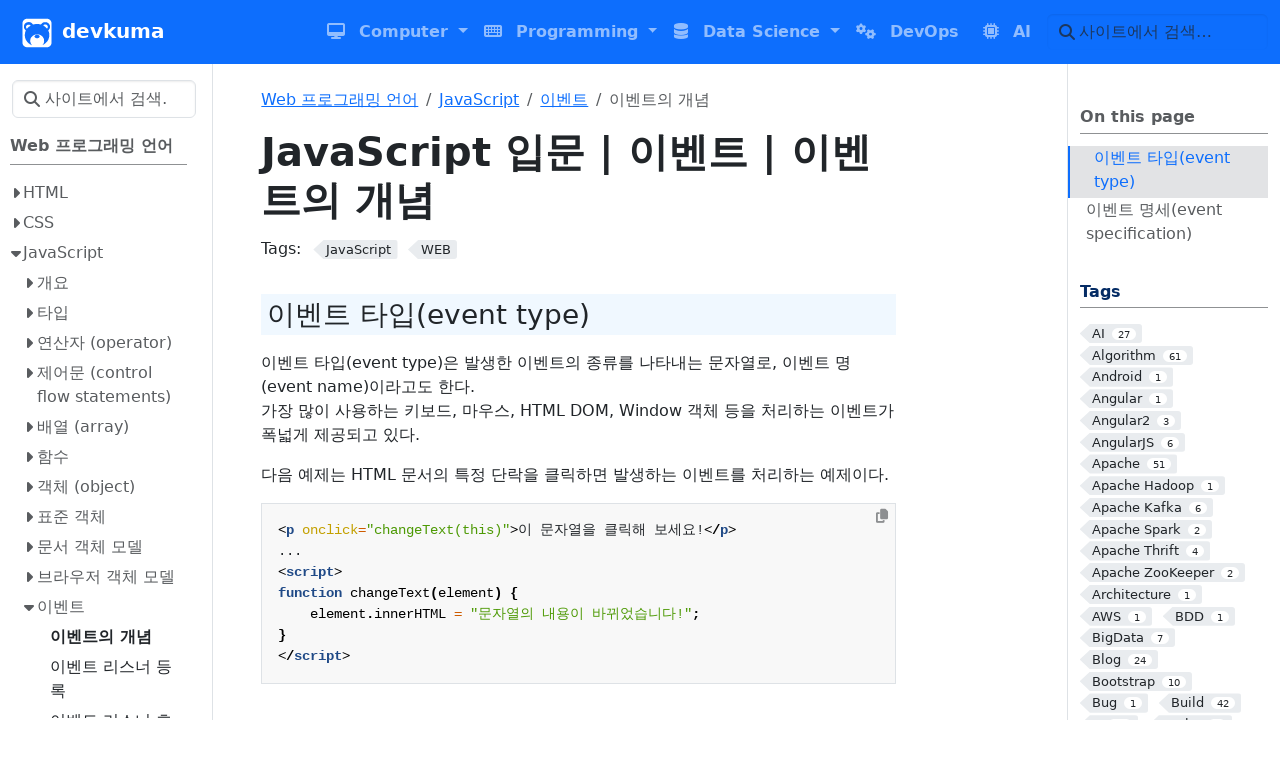

--- FILE ---
content_type: text/html; charset=utf-8
request_url: https://www.devkuma.com/docs/javascript/%EC%9D%B4%EB%B2%A4%ED%8A%B8%EC%9D%98-%EA%B0%9C%EB%85%90/
body_size: 37075
content:
<!doctype html>
<html itemscope itemtype="http://schema.org/WebPage" lang="ko" class="no-js">
  <head>
    <meta charset="utf-8">
<meta name="viewport" content="width=device-width, initial-scale=1, shrink-to-fit=no">
<meta name="robots" content="index, follow">


<link rel="shortcut icon" href="/favicons/favicon.ico" >
<link rel="apple-touch-icon" href="/favicons/apple-touch-icon-180x180.png" sizes="180x180">
<link rel="icon" type="image/png" href="/favicons/favicon-16x16.png" sizes="16x16">
<link rel="icon" type="image/png" href="/favicons/favicon-32x32.png" sizes="32x32">
<link rel="icon" type="image/png" href="/favicons/android-36x36.png" sizes="36x36">
<link rel="icon" type="image/png" href="/favicons/android-48x48.png" sizes="48x48">
<link rel="icon" type="image/png" href="/favicons/android-72x72.png" sizes="72x72">
<link rel="icon" type="image/png" href="/favicons/android-96x96.png" sizes="96x96">
<link rel="icon" type="image/png" href="/favicons/android-144x144.png" sizes="144x144">
<link rel="icon" type="image/png" href="/favicons/android-192x192.png" sizes="192x192">

<title>JavaScript 입문 | 이벤트 | 이벤트의 개념 | devkuma</title>
<meta name="description" content="이벤트 타입(event type) 이벤트 타입(event type)은 발생한 이벤트의 종류를 나타내는 문자열로, 이벤트 명(event name)이라고도 한다.
가장 많이 사용하는 키보드, 마우스, HTML DOM, Window 객체 등을 처리하는 이벤트가 폭넓게 제공되고 있다.
다음 예제는 HTML 문서의 특정 단락을 클릭하면 발생하는 이벤트를 처리하는 예제이다.
&lt;p onclick=&#34;changeText(this)&#34;&gt;이 문자열을 클릭해 보세요!&lt;/p&gt; ... &lt;script&gt; function changeText(element) { element.innerHTML = &#34;문자열의 내용이 바뀌었습니다!&#34;; } &lt;/script&gt; 이벤트 명세(event specification) 예전에는 onload, onclick, onmouseover와 같이 기본적이고도 단순한 이벤트만을 사용했다.
하지만 웹 기술의 발전에 따라 touch나 gesture와 같은 새로운 이벤트들이 빠르게 늘어났다.
따라서 하나의 표준만으로는 이벤트의 전체 목록을 정의할 수 없는 상황이 되었다.">
<meta property="og:url" content="https://www.devkuma.com/docs/javascript/%EC%9D%B4%EB%B2%A4%ED%8A%B8%EC%9D%98-%EA%B0%9C%EB%85%90/">
  <meta property="og:site_name" content="devkuma">
  <meta property="og:title" content="JavaScript 입문 | 이벤트 | 이벤트의 개념">
  <meta property="og:description" content="이벤트 타입(event type) 이벤트 타입(event type)은 발생한 이벤트의 종류를 나타내는 문자열로, 이벤트 명(event name)이라고도 한다.
가장 많이 사용하는 키보드, 마우스, HTML DOM, Window 객체 등을 처리하는 이벤트가 폭넓게 제공되고 있다.
다음 예제는 HTML 문서의 특정 단락을 클릭하면 발생하는 이벤트를 처리하는 예제이다.
&lt;p onclick=&#34;changeText(this)&#34;&gt;이 문자열을 클릭해 보세요!&lt;/p&gt; ... &lt;script&gt; function changeText(element) { element.innerHTML = &#34;문자열의 내용이 바뀌었습니다!&#34;; } &lt;/script&gt; 이벤트 명세(event specification) 예전에는 onload, onclick, onmouseover와 같이 기본적이고도 단순한 이벤트만을 사용했다.
하지만 웹 기술의 발전에 따라 touch나 gesture와 같은 새로운 이벤트들이 빠르게 늘어났다.
따라서 하나의 표준만으로는 이벤트의 전체 목록을 정의할 수 없는 상황이 되었다.">
  <meta property="og:locale" content="ko_kr">
  <meta property="og:type" content="article">
    <meta property="article:section" content="240_programming_web">
    <meta property="article:published_time" content="2017-07-10T23:48:52+09:00">
    <meta property="article:modified_time" content="2021-08-27T08:57:56+09:00">
    <meta property="article:tag" content="JavaScript">
    <meta property="article:tag" content="WEB">

  <meta itemprop="name" content="JavaScript 입문 | 이벤트 | 이벤트의 개념">
  <meta itemprop="description" content="이벤트 타입(event type) 이벤트 타입(event type)은 발생한 이벤트의 종류를 나타내는 문자열로, 이벤트 명(event name)이라고도 한다.
가장 많이 사용하는 키보드, 마우스, HTML DOM, Window 객체 등을 처리하는 이벤트가 폭넓게 제공되고 있다.
다음 예제는 HTML 문서의 특정 단락을 클릭하면 발생하는 이벤트를 처리하는 예제이다.
&lt;p onclick=&#34;changeText(this)&#34;&gt;이 문자열을 클릭해 보세요!&lt;/p&gt; ... &lt;script&gt; function changeText(element) { element.innerHTML = &#34;문자열의 내용이 바뀌었습니다!&#34;; } &lt;/script&gt; 이벤트 명세(event specification) 예전에는 onload, onclick, onmouseover와 같이 기본적이고도 단순한 이벤트만을 사용했다.
하지만 웹 기술의 발전에 따라 touch나 gesture와 같은 새로운 이벤트들이 빠르게 늘어났다.
따라서 하나의 표준만으로는 이벤트의 전체 목록을 정의할 수 없는 상황이 되었다.">
  <meta itemprop="datePublished" content="2017-07-10T23:48:52+09:00">
  <meta itemprop="dateModified" content="2021-08-27T08:57:56+09:00">
  <meta itemprop="wordCount" content="118">
  <meta itemprop="keywords" content="JavaScript,WEB">
  <meta name="twitter:card" content="summary">
  <meta name="twitter:title" content="JavaScript 입문 | 이벤트 | 이벤트의 개념">
  <meta name="twitter:description" content="이벤트 타입(event type) 이벤트 타입(event type)은 발생한 이벤트의 종류를 나타내는 문자열로, 이벤트 명(event name)이라고도 한다.
가장 많이 사용하는 키보드, 마우스, HTML DOM, Window 객체 등을 처리하는 이벤트가 폭넓게 제공되고 있다.
다음 예제는 HTML 문서의 특정 단락을 클릭하면 발생하는 이벤트를 처리하는 예제이다.
&lt;p onclick=&#34;changeText(this)&#34;&gt;이 문자열을 클릭해 보세요!&lt;/p&gt; ... &lt;script&gt; function changeText(element) { element.innerHTML = &#34;문자열의 내용이 바뀌었습니다!&#34;; } &lt;/script&gt; 이벤트 명세(event specification) 예전에는 onload, onclick, onmouseover와 같이 기본적이고도 단순한 이벤트만을 사용했다.
하지만 웹 기술의 발전에 따라 touch나 gesture와 같은 새로운 이벤트들이 빠르게 늘어났다.
따라서 하나의 표준만으로는 이벤트의 전체 목록을 정의할 수 없는 상황이 되었다.">
<link rel="preload" href="/scss/main.min.9308f5aa58a5649e0d489fac6fad45632451daa487062f635c28c80743e34fc9.css" as="style" integrity="sha256-kwj1qlilZJ4NSJ&#43;sb61FYyRR2qSHBi9jXCjIB0PjT8k=" crossorigin="anonymous">
<link href="/scss/main.min.9308f5aa58a5649e0d489fac6fad45632451daa487062f635c28c80743e34fc9.css" rel="stylesheet" integrity="sha256-kwj1qlilZJ4NSJ&#43;sb61FYyRR2qSHBi9jXCjIB0PjT8k=" crossorigin="anonymous">
<script
  src="https://code.jquery.com/jquery-3.7.1.min.js"
  integrity="sha512-v2CJ7UaYy4JwqLDIrZUI/4hqeoQieOmAZNXBeQyjo21dadnwR+8ZaIJVT8EE2iyI61OV8e6M8PP2/4hpQINQ/g=="
  crossorigin="anonymous"></script>

<link rel="canonical" href="https://www.devkuma.com/docs/javascript/%EC%9D%B4%EB%B2%A4%ED%8A%B8%EC%9D%98-%EA%B0%9C%EB%85%90/">
<link rel="apple-touch-icon" href="/logo/180x180.jpg">
<link rel="apple-touch-icon" sizes="76x76" href="/logo/76x76.jpg">
<link rel="apple-touch-icon" sizes="120x120" href="/logo/120x120.jpg">
<link rel="apple-touch-icon" sizes="152x152" href="/logo/152x152.jpg">
<link rel="alternate" type="application/rss+xml" title="프로그램 개발 지식 공유, devkuma" href="https://www.devkuma.com/docs/index.xml" />

<meta name="google-site-verification" content="H-H39pWMNsr140LTp2QECNnXtOVbixbDubFbZV668hg" />

      <script async src="https://www.googletagmanager.com/gtag/js?id=G-FW3TZ3QLYR"></script>
      <script>
        var doNotTrack = false;
        if ( false ) {
          var dnt = (navigator.doNotTrack || window.doNotTrack || navigator.msDoNotTrack);
          var doNotTrack = (dnt == "1" || dnt == "yes");
        }
        if (!doNotTrack) {
          window.dataLayer = window.dataLayer || [];
          function gtag(){dataLayer.push(arguments);}
          gtag('js', new Date());
          gtag('config', 'G-FW3TZ3QLYR');
        }
      </script>
  </head>
  <body class="td-page">
    <header>
      <nav class="td-navbar navbar-dark js-navbar-scroll">
<div class="container-fluid flex-column flex-md-row">
  <a class="navbar-brand" href="/"><span class="navbar-brand__logo navbar-logo"><svg version="1.0" xmlns="http://www.w3.org/2000/svg" viewBox="0 0 512 512"><g transform="translate(0.000000,512.000000) scale(0.100000,-0.100000)" fill="#fff" stroke="none"><path d="M775 4993c-268-38-509-215-618-453-71-155-67-24-67-1986 0-1958-5-1818 65-1971 43-94 86-155 162-230 117-115 283-198 448-223 48-7 618-10 1840-8l1770 3 75 23c231 70 408 216 505 417 81 168 75 7 75 1995 0 1969 5 1824-67 1980-96 211-277 360-528 436-57 18-150 19-1845 20-982 1-1798-1-1815-3zm543-584c53-11 123-30 154-44 144-61 319-213 379-328 19-36 22-37 57-31 20 4 44 10 52 14 20 10 119 30 250 50 228 35 454 36 695 4 91-12 256-47 299-63 16-7 29-10 30-9 1 2 18 28 38 58 115 178 309 304 533 348 39 8 272 8 310 0 103-21 141-34 233-80 157-77 285-206 357-356 54-113 72-195 73-329 1-103-5-142-44-273-25-87-148-259-223-315-40-29-50-51-32-71 5-5 21-38 36-74 61-145 96-253 110-340 3-19 11-60 17-90 13-62 17-434 5-520-16-123-37-209-76-325-56-165-174-395-246-477-11-13-35-43-54-68-44-58-254-267-306-305-22-17-42-32-45-35-18-18-235-161-275-181-16-9-54-28-83-44-29-15-55-26-57-23-2 2 6 16 18 30 12 15 30 35 39 47 37 44 109 161 134 217 42 92 69 194 81 304 46 396-119 758-455 996-261 186-532 256-862 225-205-19-372-77-540-185-142-92-289-241-378-382-110-175-166-481-127-699 37-203 125-383 260-533 31-34 51-62 44-62-22 0-198 89-304 153-55 34-140 93-190 131-92 70-307 279-360 350-17 22-39 51-50 65-19 25-38 52-97 146-66 106-175 374-191 472-3 16-8 39-11 53-40 177-41 522-2 725 3 17 8 44 11 60 16 86 81 266 130 359 15 27 14 30-7 44-77 53-208 204-252 291-97 188-96 485 2 677 33 66 129 191 183 238 192 171 465 239 737 185zm1414-2174c55-12 137-48 168-72 62-48 81-69 1e2-108 36-74 28-162-19-224-31-42-138-121-162-121-10 0-20-4-23-9-23-36-255-49-366-20-283 72-386 274-224 436 55 55 149 107 215 118 19 3 35 8 37 9 9 10 225 3 274-9z"/><path d="M3885 4013c-85-13-182-63-243-126l-33-34 40-26c22-15 43-27 45-27 9 0 225-150 252-175 6-5 36-30 65-55 66-55 172-159 222-219 23-26 42-41 51-38 23 9 91 108 112 162 13 35 19 76 18 135 0 76-3 92-34 155-57 119-168 210-289 238-58 14-152 18-206 10z"/><path d="M985 3976c-92-29-162-80-221-161-62-86-79-149-72-275 6-98 31-158 1e2-234l37-41 48 55c154 179 350 348 548 472 28 18 52 33 54 35 9 6-64 75-105 99-77 45-145 62-251 62-54 0-116-6-138-12z"/></g></svg></span><span class="navbar-brand__name">devkuma</span></a>
  <div class="td-navbar-nav-scroll ms-md-auto" id="main_navbar">
    <ul class="navbar-nav">
      
			<li class="dropdown sub-menu d-none d-lg-block">
				<a class="nav-link dropdown-toggle" href="#" role="button" data-bs-toggle="dropdown" aria-haspopup="true" aria-expanded="false">
          <i class='fas fa-desktop'></i>
          <span>Computer</span>
				</a>
        <ul class="dropdown-menu">
					
					<a class="dropdown-item" href="/docs/category/computer/basic/">컴퓨터 기본 지식</a>
					
					<a class="dropdown-item" href="/docs/category/operating-system/">Operating System</a>
					
					<a class="dropdown-item" href="/docs/category/network/">Network</a>
					
				</ul>
			</li>
      <li class="d-lg-none">
        <a class="nav-link" href="/docs/category/computer/" role="button">
          <span>Computer</span>
				</a>
      </li>
      
			
      
			<li class="dropdown sub-menu d-none d-lg-block">
				<a class="nav-link dropdown-toggle" href="#" role="button" data-bs-toggle="dropdown" aria-haspopup="true" aria-expanded="false">
          <i class='fas fa-keyboard'></i>
          <span>Programming</span>
				</a>
        <ul class="dropdown-menu">
					
					<a class="dropdown-item" href="/docs/category/programming/design/">Design and Development</a>
					
					<a class="dropdown-item" href="/docs/category/programming/testing/">Software Testing</a>
					
					<a class="dropdown-item" href="/docs/category/programming/jvm/">JVM Based Programming</a>
					
					<a class="dropdown-item" href="/docs/category/programming/spring/">Spring framework</a>
					
					<a class="dropdown-item" href="/docs/category/programming/web/">Web Programming</a>
					
					<a class="dropdown-item" href="/docs/category/programming/etc/">그밖에 Programming</a>
					
					<a class="dropdown-item" href="/docs/category/programming/tools/">Programming Tools</a>
					
				</ul>
			</li>
      <li class="d-lg-none">
        <a class="nav-link" href="/docs/category/programming/" role="button">
          <span>Programming</span>
				</a>
      </li>
      
			
      
			<li class="dropdown sub-menu d-none d-lg-block">
				<a class="nav-link dropdown-toggle" href="#" role="button" data-bs-toggle="dropdown" aria-haspopup="true" aria-expanded="false">
          <i class='fas fa-database'></i>
          <span>Data Science</span>
				</a>
        <ul class="dropdown-menu">
					
					<a class="dropdown-item" href="/docs/category/data-science/big-data/">Big Data</a>
					
					<a class="dropdown-item" href="/docs/category/data-science/rdb/">Relational Database</a>
					
					<a class="dropdown-item" href="/docs/category/data-science/nosql/">NoSQL Database</a>
					
					<a class="dropdown-item" href="/docs/category/data-science/graph-db/">Graph Databse</a>
					
				</ul>
			</li>
      <li class="d-lg-none">
        <a class="nav-link" href="/docs/category/data-science/" role="button">
          <span>Data Science</span>
				</a>
      </li>
      
			
      
			<li class="nav-item mr-4 mb-2 mb-lg-0">
				
				
				
				
				
				
				<a class="nav-link" href="/docs/category/dev-ops/" >
          <span class="d-none d-lg-inline"><i class='fas fa-cogs'></i></span>
          <span>DevOps</span>
          
        </a>
			</li>
			
      
			<li class="nav-item mr-4 mb-2 mb-lg-0">
				
				
				
				
				
				
				<a class="nav-link" href="/docs/category/ai/" >
          <span class="d-none d-lg-inline"><i class='fa fa-microchip'></i></span>
          <span>AI</span>
          
        </a>
			</li>
			
      </ul>
  </div>
  <div class="d-none d-lg-block">
    <div class="td-search">
  <div class="td-search__icon"></div>
  <input type="search" class="td-search__input form-control td-search-input" placeholder="사이트에서 검색…" aria-label="사이트에서 검색…" autocomplete="off">
</div>
  </div>
</div>
</nav>
    </header>
    <div class="container-fluid td-outer">
      <div class="td-main" data-bs-spy="scroll" data-bs-target="#TableOfContents" data-bs-root-margin="0px 0px -40%">
        <div class="row flex-xl-nowrap">
          <aside class="col-12 col-md-3 col-xl-2 td-sidebar d-print-none">
            
  <script>
    $(function() {
    $("#td-section-nav a").removeClass("active");
    $("#td-section-nav #m-docsjavascriptec9db4ebb2a4ed8ab8ec9d98-eab09ceb8590").addClass("active"); 
    $("#td-section-nav #m-docsjavascriptec9db4ebb2a4ed8ab8ec9d98-eab09ceb8590-li span").addClass("td-sidebar-nav-active-item"); 
    $("#td-section-nav #m-docsjavascriptec9db4ebb2a4ed8ab8ec9d98-eab09ceb8590").parents("li").addClass("active-path"); 
    $("#td-section-nav li.active-path").addClass("show"); 
    $("#td-section-nav li.active-path").children("input").prop('checked', true);
    $("#td-section-nav #m-docsjavascriptec9db4ebb2a4ed8ab8ec9d98-eab09ceb8590-li").siblings("li").addClass("show");  
    $("#td-section-nav #m-docsjavascriptec9db4ebb2a4ed8ab8ec9d98-eab09ceb8590-li").children("ul").children("li").addClass("show");  
    $("#td-sidebar-menu").toggleClass("d-none"); 
    });
  </script>
  <div id="td-sidebar-menu" class="td-sidebar__inner d-none">
  <form class="td-sidebar__search d-flex align-items-center">
    <div class="td-search">
  <div class="td-search__icon"></div>
  <input type="search" class="td-search__input form-control td-search-input" placeholder="사이트에서 검색…" aria-label="사이트에서 검색…" autocomplete="off">
</div>
    <button class="btn btn-link td-sidebar__toggle d-md-none p-0 ms-3 fas fa-bars" type="button" data-bs-toggle="collapse" data-bs-target="#td-section-nav" aria-controls="td-section-nav" aria-expanded="false" aria-label="Toggle section navigation">
    </button>
  </form>
  <nav class="td-sidebar-nav collapse foldable-nav" id="td-section-nav">
    <ul class="td-sidebar-nav__section pe-md-3 ul-0">
      <li class="td-sidebar-nav__section-title td-sidebar-nav__section with-child" id="m-docscategoryprogrammingweb-li">
  <a href="/docs/category/programming/web/" class="align-left ps-0 td-sidebar-link td-sidebar-link__section tree-root" id="m-docscategoryprogrammingweb"><span class="">Web 프로그래밍 언어</span></a>
  <ul class="ul-1">
    <li class="td-sidebar-nav__section-title td-sidebar-nav__section with-child" id="m-docshtml-li">
  <input type="checkbox" id="m-docshtml-check"/>
  <label for="m-docshtml-check"><a href="/docs/html/" class="align-left ps-0  td-sidebar-link td-sidebar-link__section" id="m-docshtml"><span class="">HTML</span></a></label>
  
  <ul class="ul-2 foldable">
    <li class="td-sidebar-nav__section-title td-sidebar-nav__section with-child" id="m-docshtmlstart-li">
  <input type="checkbox" id="m-docshtmlstart-check"/>
  <label for="m-docshtmlstart-check"><a href="/docs/html/start/" title="HTML 입문 | HTML 시작" class="align-left ps-0  td-sidebar-link td-sidebar-link__section" id="m-docshtmlstart"><span class="">HTML 시작</span></a></label>
  
  <ul class="ul-3 foldable">
    <li class="td-sidebar-nav__section-title td-sidebar-nav__section without-child" id="m-docshtmloverview-li">
  <input type="checkbox" id="m-docshtmloverview-check"/>
  <label for="m-docshtmloverview-check"><a href="/docs/html/overview/" title="HTML 입문 | HTML 시작 | HTML 개요" class="align-left ps-0  td-sidebar-link td-sidebar-link__page" id="m-docshtmloverview"><span class="">HTML 개요</span></a></label>
  
</li><li class="td-sidebar-nav__section-title td-sidebar-nav__section without-child" id="m-docshtmlbasic-structure-li">
  <input type="checkbox" id="m-docshtmlbasic-structure-check"/>
  <label for="m-docshtmlbasic-structure-check"><a href="/docs/html/basic-structure/" title="HTML 입문 | HTML 시작 | HTML 기본 구조" class="align-left ps-0  td-sidebar-link td-sidebar-link__page" id="m-docshtmlbasic-structure"><span class="">HTML 기본 구조</span></a></label>
  
</li><li class="td-sidebar-nav__section-title td-sidebar-nav__section without-child" id="m-docshtmlelement-li">
  <input type="checkbox" id="m-docshtmlelement-check"/>
  <label for="m-docshtmlelement-check"><a href="/docs/html/element/" title="HTML 입문 | HTML 시작 | HTML 요소 구조" class="align-left ps-0  td-sidebar-link td-sidebar-link__page" id="m-docshtmlelement"><span class="">HTML 요소 구조</span></a></label>
  
</li><li class="td-sidebar-nav__section-title td-sidebar-nav__section without-child" id="m-docshtmlself-closing-tags-li">
  <input type="checkbox" id="m-docshtmlself-closing-tags-check"/>
  <label for="m-docshtmlself-closing-tags-check"><a href="/docs/html/self-closing-tags/" title="HTML 입문 | HTML 시작 | HTML Self-Closing Tags" class="align-left ps-0  td-sidebar-link td-sidebar-link__page" id="m-docshtmlself-closing-tags"><span class="">HTML Self-Closing Tags</span></a></label>
  
</li>
  </ul>
</li><li class="td-sidebar-nav__section-title td-sidebar-nav__section with-child" id="m-docshtmltext-element-li">
  <input type="checkbox" id="m-docshtmltext-element-check"/>
  <label for="m-docshtmltext-element-check"><a href="/docs/html/text-element/" title="HTML 입문 | HTML 텍스트 요소" class="align-left ps-0  td-sidebar-link td-sidebar-link__section" id="m-docshtmltext-element"><span class="">HTML 텍스트 요소</span></a></label>
  
  <ul class="ul-3 foldable">
    <li class="td-sidebar-nav__section-title td-sidebar-nav__section without-child" id="m-docshtmlheadings-li">
  <input type="checkbox" id="m-docshtmlheadings-check"/>
  <label for="m-docshtmlheadings-check"><a href="/docs/html/headings/" title="HTML 입문 | HTML 텍스트 요소 | 제목 (Headings)" class="align-left ps-0  td-sidebar-link td-sidebar-link__page" id="m-docshtmlheadings"><span class="">제목 (Headings)</span></a></label>
  
</li><li class="td-sidebar-nav__section-title td-sidebar-nav__section without-child" id="m-docshtmlparagraphs-li">
  <input type="checkbox" id="m-docshtmlparagraphs-check"/>
  <label for="m-docshtmlparagraphs-check"><a href="/docs/html/paragraphs/" title="HTML 입문 | HTML 텍스트 요소 | 단락 (Paragraphs)" class="align-left ps-0  td-sidebar-link td-sidebar-link__page" id="m-docshtmlparagraphs"><span class="">단락 (Paragraphs)</span></a></label>
  
</li><li class="td-sidebar-nav__section-title td-sidebar-nav__section without-child" id="m-docshtmltext-formatting-li">
  <input type="checkbox" id="m-docshtmltext-formatting-check"/>
  <label for="m-docshtmltext-formatting-check"><a href="/docs/html/text-formatting/" title="HTML 입문 | HTML 텍스트 요소 | 문자열 서식(Text Formatting)" class="align-left ps-0  td-sidebar-link td-sidebar-link__page" id="m-docshtmltext-formatting"><span class="">문자열 서식(Text Formatting)</span></a></label>
  
</li><li class="td-sidebar-nav__section-title td-sidebar-nav__section without-child" id="m-docshtmlquotation-li">
  <input type="checkbox" id="m-docshtmlquotation-check"/>
  <label for="m-docshtmlquotation-check"><a href="/docs/html/quotation/" title="HTML 입문 | HTML 텍스트 요소 | 인용 (Quotation)" class="align-left ps-0  td-sidebar-link td-sidebar-link__page" id="m-docshtmlquotation"><span class="">인용 (Quotation)</span></a></label>
  
</li><li class="td-sidebar-nav__section-title td-sidebar-nav__section without-child" id="m-docshtmlcomments-li">
  <input type="checkbox" id="m-docshtmlcomments-check"/>
  <label for="m-docshtmlcomments-check"><a href="/docs/html/comments/" title="HTML 입문 | HTML 텍스트 요소 | 주석 (Comments)" class="align-left ps-0  td-sidebar-link td-sidebar-link__page" id="m-docshtmlcomments"><span class="">주석 (Comments)</span></a></label>
  
</li><li class="td-sidebar-nav__section-title td-sidebar-nav__section without-child" id="m-docshtmlentity-li">
  <input type="checkbox" id="m-docshtmlentity-check"/>
  <label for="m-docshtmlentity-check"><a href="/docs/html/entity/" title="HTML 입문 | HTML 텍스트 요소 | 엔티티 (Entity)" class="align-left ps-0  td-sidebar-link td-sidebar-link__page" id="m-docshtmlentity"><span class="">엔티티 (Entity)</span></a></label>
  
</li><li class="td-sidebar-nav__section-title td-sidebar-nav__section without-child" id="m-docshtmlcharacter-codes-li">
  <input type="checkbox" id="m-docshtmlcharacter-codes-check"/>
  <label for="m-docshtmlcharacter-codes-check"><a href="/docs/html/character-codes/" title="HTML 입문 | HTML 텍스트 요소 | 문자코드 (Character Codes)" class="align-left ps-0  td-sidebar-link td-sidebar-link__page" id="m-docshtmlcharacter-codes"><span class="">문자코드 (Character Codes)</span></a></label>
  
</li><li class="td-sidebar-nav__section-title td-sidebar-nav__section without-child" id="m-docshtmlcharacter-set-li">
  <input type="checkbox" id="m-docshtmlcharacter-set-check"/>
  <label for="m-docshtmlcharacter-set-check"><a href="/docs/html/character-set/" title="HTML 입문 | HTML 텍스트 요소 | 문자셋 (Character set)" class="align-left ps-0  td-sidebar-link td-sidebar-link__page" id="m-docshtmlcharacter-set"><span class="">문자셋 (Character set)</span></a></label>
  
</li>
  </ul>
</li><li class="td-sidebar-nav__section-title td-sidebar-nav__section with-child" id="m-docshtmlbasic-element-li">
  <input type="checkbox" id="m-docshtmlbasic-element-check"/>
  <label for="m-docshtmlbasic-element-check"><a href="/docs/html/basic-element/" title="HTML 입문 | HTML 기본 요소" class="align-left ps-0  td-sidebar-link td-sidebar-link__section" id="m-docshtmlbasic-element"><span class="">HTML 기본 요소</span></a></label>
  
  <ul class="ul-3 foldable">
    <li class="td-sidebar-nav__section-title td-sidebar-nav__section without-child" id="m-docshtmlmeta-li">
  <input type="checkbox" id="m-docshtmlmeta-check"/>
  <label for="m-docshtmlmeta-check"><a href="/docs/html/meta/" title="HTML 입문 | HTML 기본 요소 | HTML 메타(meta)" class="align-left ps-0  td-sidebar-link td-sidebar-link__page" id="m-docshtmlmeta"><span class="">HTML 메타(meta)</span></a></label>
  
</li><li class="td-sidebar-nav__section-title td-sidebar-nav__section without-child" id="m-docshtmlstyle-li">
  <input type="checkbox" id="m-docshtmlstyle-check"/>
  <label for="m-docshtmlstyle-check"><a href="/docs/html/style/" title="HTML 입문 | HTML 기본 요소 | HTML 스타일(style)" class="align-left ps-0  td-sidebar-link td-sidebar-link__page" id="m-docshtmlstyle"><span class="">HTML 스타일(style)</span></a></label>
  
</li><li class="td-sidebar-nav__section-title td-sidebar-nav__section without-child" id="m-docshtmlcolor-li">
  <input type="checkbox" id="m-docshtmlcolor-check"/>
  <label for="m-docshtmlcolor-check"><a href="/docs/html/color/" title="HTML 입문 | HTML 기본 요소 | HTML 색(color)" class="align-left ps-0  td-sidebar-link td-sidebar-link__page" id="m-docshtmlcolor"><span class="">HTML 색(color)</span></a></label>
  
</li><li class="td-sidebar-nav__section-title td-sidebar-nav__section without-child" id="m-docshtmlbackground-li">
  <input type="checkbox" id="m-docshtmlbackground-check"/>
  <label for="m-docshtmlbackground-check"><a href="/docs/html/background/" title="HTML 입문 | HTML 기본 요소 | HTML 배경(background)" class="align-left ps-0  td-sidebar-link td-sidebar-link__page" id="m-docshtmlbackground"><span class="">HTML 배경(background)</span></a></label>
  
</li><li class="td-sidebar-nav__section-title td-sidebar-nav__section without-child" id="m-docshtmllink-li">
  <input type="checkbox" id="m-docshtmllink-check"/>
  <label for="m-docshtmllink-check"><a href="/docs/html/link/" title="HTML 입문 | HTML 기본 요소 | HTML 링크(link)" class="align-left ps-0  td-sidebar-link td-sidebar-link__page" id="m-docshtmllink"><span class="">HTML 링크(link)</span></a></label>
  
</li><li class="td-sidebar-nav__section-title td-sidebar-nav__section without-child" id="m-docshtmlimage-li">
  <input type="checkbox" id="m-docshtmlimage-check"/>
  <label for="m-docshtmlimage-check"><a href="/docs/html/image/" title="HTML 입문 | HTML 기본 요소 | HTML 이미지(Image)" class="align-left ps-0  td-sidebar-link td-sidebar-link__page" id="m-docshtmlimage"><span class="">HTML 이미지(Image)</span></a></label>
  
</li><li class="td-sidebar-nav__section-title td-sidebar-nav__section without-child" id="m-docshtmllist-li">
  <input type="checkbox" id="m-docshtmllist-check"/>
  <label for="m-docshtmllist-check"><a href="/docs/html/list/" title="HTML 입문 | HTML 기본 요소 | HTML 리스트(list)" class="align-left ps-0  td-sidebar-link td-sidebar-link__page" id="m-docshtmllist"><span class="">HTML 리스트(list)</span></a></label>
  
</li><li class="td-sidebar-nav__section-title td-sidebar-nav__section without-child" id="m-docshtmltable-li">
  <input type="checkbox" id="m-docshtmltable-check"/>
  <label for="m-docshtmltable-check"><a href="/docs/html/table/" title="HTML 입문 | HTML 기본 요소 | HTML 테이블(table)" class="align-left ps-0  td-sidebar-link td-sidebar-link__page" id="m-docshtmltable"><span class="">HTML 테이블(table)</span></a></label>
  
</li>
  </ul>
</li><li class="td-sidebar-nav__section-title td-sidebar-nav__section with-child" id="m-docshtmlspace-division-li">
  <input type="checkbox" id="m-docshtmlspace-division-check"/>
  <label for="m-docshtmlspace-division-check"><a href="/docs/html/space-division/" title="HTML 입문 | HTML 공간 분할" class="align-left ps-0  td-sidebar-link td-sidebar-link__section" id="m-docshtmlspace-division"><span class="">HTML 공간 분할</span></a></label>
  
  <ul class="ul-3 foldable">
    <li class="td-sidebar-nav__section-title td-sidebar-nav__section without-child" id="m-docshtmlblock-inline-li">
  <input type="checkbox" id="m-docshtmlblock-inline-check"/>
  <label for="m-docshtmlblock-inline-check"><a href="/docs/html/block-inline/" title="HTML 입문 | HTML 공간 분할 | HTML 블럭(block)과 인라인(inline)" class="align-left ps-0  td-sidebar-link td-sidebar-link__page" id="m-docshtmlblock-inline"><span class="">HTML 블럭(block)과 인라인(inline)</span></a></label>
  
</li><li class="td-sidebar-nav__section-title td-sidebar-nav__section without-child" id="m-docshtmliframe-li">
  <input type="checkbox" id="m-docshtmliframe-check"/>
  <label for="m-docshtmliframe-check"><a href="/docs/html/iframe/" title="HTML 입문 | HTML 공간 분할 | HTML 아이플레임(iframe)" class="align-left ps-0  td-sidebar-link td-sidebar-link__page" id="m-docshtmliframe"><span class="">HTML 아이플레임(iframe)</span></a></label>
  
</li><li class="td-sidebar-nav__section-title td-sidebar-nav__section without-child" id="m-docshtmllayout-li">
  <input type="checkbox" id="m-docshtmllayout-check"/>
  <label for="m-docshtmllayout-check"><a href="/docs/html/layout/" title="HTML 입문 | HTML 공간 분할 | HTML 레이아웃(layout)" class="align-left ps-0  td-sidebar-link td-sidebar-link__page" id="m-docshtmllayout"><span class="">HTML 레이아웃(layout)</span></a></label>
  
</li>
  </ul>
</li><li class="td-sidebar-nav__section-title td-sidebar-nav__section with-child" id="m-docshtmlforms-li">
  <input type="checkbox" id="m-docshtmlforms-check"/>
  <label for="m-docshtmlforms-check"><a href="/docs/html/forms/" title="HTML 입문 | HTML 입력 양식 (Forms)" class="align-left ps-0  td-sidebar-link td-sidebar-link__section" id="m-docshtmlforms"><span class="">HTML 입력 양식 (Forms)</span></a></label>
  
  <ul class="ul-3 foldable">
    <li class="td-sidebar-nav__section-title td-sidebar-nav__section without-child" id="m-docshtmlform-li">
  <input type="checkbox" id="m-docshtmlform-check"/>
  <label for="m-docshtmlform-check"><a href="/docs/html/form/" title="HTML 입문 | HTML 입력 양식 (Forms) | HTML 입력폼(form)" class="align-left ps-0  td-sidebar-link td-sidebar-link__page" id="m-docshtmlform"><span class="">HTML 입력폼(form)</span></a></label>
  
</li><li class="td-sidebar-nav__section-title td-sidebar-nav__section without-child" id="m-docshtmlinput-type-li">
  <input type="checkbox" id="m-docshtmlinput-type-check"/>
  <label for="m-docshtmlinput-type-check"><a href="/docs/html/input-type/" title="HTML 입문 | HTML 입력 양식 (Forms) | HTML 입력(input) 요소 타입(type)" class="align-left ps-0  td-sidebar-link td-sidebar-link__page" id="m-docshtmlinput-type"><span class="">HTML 입력(input) 요소 타입(type)</span></a></label>
  
</li><li class="td-sidebar-nav__section-title td-sidebar-nav__section without-child" id="m-docshtmlinput-attributes-li">
  <input type="checkbox" id="m-docshtmlinput-attributes-check"/>
  <label for="m-docshtmlinput-attributes-check"><a href="/docs/html/input-attributes/" title="HTML 입문 | HTML 입력 양식 (Forms) | HTML 입력(input) 요소 속성(attributes)" class="align-left ps-0  td-sidebar-link td-sidebar-link__page" id="m-docshtmlinput-attributes"><span class="">HTML 입력(input) 요소 속성(attributes)</span></a></label>
  
</li><li class="td-sidebar-nav__section-title td-sidebar-nav__section without-child" id="m-docshtmlselect-li">
  <input type="checkbox" id="m-docshtmlselect-check"/>
  <label for="m-docshtmlselect-check"><a href="/docs/html/select/" title="HTML 입문 | HTML 입력 양식 (Forms) | HTML 선택 입력(select)" class="align-left ps-0  td-sidebar-link td-sidebar-link__page" id="m-docshtmlselect"><span class="">HTML 선택 입력(select)</span></a></label>
  
</li><li class="td-sidebar-nav__section-title td-sidebar-nav__section without-child" id="m-docshtmltextarea-li">
  <input type="checkbox" id="m-docshtmltextarea-check"/>
  <label for="m-docshtmltextarea-check"><a href="/docs/html/textarea/" title="HTML 입문 | HTML 입력 양식 (Forms) | HTML 문장 입력(textarea)" class="align-left ps-0  td-sidebar-link td-sidebar-link__page" id="m-docshtmltextarea"><span class="">HTML 문장 입력(textarea)</span></a></label>
  
</li><li class="td-sidebar-nav__section-title td-sidebar-nav__section without-child" id="m-docshtmlbutton-li">
  <input type="checkbox" id="m-docshtmlbutton-check"/>
  <label for="m-docshtmlbutton-check"><a href="/docs/html/button/" title="HTML 입문 | HTML 입력 양식 (Forms) | HTML 버튼(button)" class="align-left ps-0  td-sidebar-link td-sidebar-link__page" id="m-docshtmlbutton"><span class="">HTML 버튼(button)</span></a></label>
  
</li><li class="td-sidebar-nav__section-title td-sidebar-nav__section without-child" id="m-docshtmlfieldset-li">
  <input type="checkbox" id="m-docshtmlfieldset-check"/>
  <label for="m-docshtmlfieldset-check"><a href="/docs/html/fieldset/" title="HTML 입문 | HTML 입력 양식 (Forms) | HTML 필드셋(fieldset)" class="align-left ps-0  td-sidebar-link td-sidebar-link__page" id="m-docshtmlfieldset"><span class="">HTML 필드셋(fieldset)</span></a></label>
  
</li><li class="td-sidebar-nav__section-title td-sidebar-nav__section without-child" id="m-docshtmllabel-li">
  <input type="checkbox" id="m-docshtmllabel-check"/>
  <label for="m-docshtmllabel-check"><a href="/docs/html/label/" title="HTML 입문 | HTML 입력 양식 (Forms) | HTML 라벨(label)" class="align-left ps-0  td-sidebar-link td-sidebar-link__page" id="m-docshtmllabel"><span class="">HTML 라벨(label)</span></a></label>
  
</li>
  </ul>
</li><li class="td-sidebar-nav__section-title td-sidebar-nav__section with-child" id="m-docshtmlexpansion-li">
  <input type="checkbox" id="m-docshtmlexpansion-check"/>
  <label for="m-docshtmlexpansion-check"><a href="/docs/html/expansion/" title="HTML 입문 | HTML 확장" class="align-left ps-0  td-sidebar-link td-sidebar-link__section" id="m-docshtmlexpansion"><span class="">HTML 확장</span></a></label>
  
  <ul class="ul-3 foldable">
    <li class="td-sidebar-nav__section-title td-sidebar-nav__section without-child" id="m-docshtmlcss-li">
  <input type="checkbox" id="m-docshtmlcss-check"/>
  <label for="m-docshtmlcss-check"><a href="/docs/html/css/" title="HTML 입문 | HTML 확장 | HTML 스타일시트(CSS)" class="align-left ps-0  td-sidebar-link td-sidebar-link__page" id="m-docshtmlcss"><span class="">HTML 스타일시트(CSS)</span></a></label>
  
</li><li class="td-sidebar-nav__section-title td-sidebar-nav__section without-child" id="m-docshtmljavascript-li">
  <input type="checkbox" id="m-docshtmljavascript-check"/>
  <label for="m-docshtmljavascript-check"><a href="/docs/html/javascript/" title="HTML 입문 | HTML 확장 | HTML 자바스크립트(JavaScript)" class="align-left ps-0  td-sidebar-link td-sidebar-link__page" id="m-docshtmljavascript"><span class="">HTML 자바스크립트(JavaScript)</span></a></label>
  
</li><li class="td-sidebar-nav__section-title td-sidebar-nav__section without-child" id="m-docshtmlhtml-xhtml-li">
  <input type="checkbox" id="m-docshtmlhtml-xhtml-check"/>
  <label for="m-docshtmlhtml-xhtml-check"><a href="/docs/html/html-xhtml/" title="HTML 입문 | HTML 확장 | HTML과 XHTML" class="align-left ps-0  td-sidebar-link td-sidebar-link__page" id="m-docshtmlhtml-xhtml"><span class="">HTML과 XHTML</span></a></label>
  
</li>
  </ul>
</li><li class="td-sidebar-nav__section-title td-sidebar-nav__section with-child" id="m-docshtmlhtml5-start-li">
  <input type="checkbox" id="m-docshtmlhtml5-start-check"/>
  <label for="m-docshtmlhtml5-start-check"><a href="/docs/html/html5-start/" title="HTML 입문 | HTML5 시작" class="align-left ps-0  td-sidebar-link td-sidebar-link__section" id="m-docshtmlhtml5-start"><span class="">HTML5 시작</span></a></label>
  
  <ul class="ul-3 foldable">
    <li class="td-sidebar-nav__section-title td-sidebar-nav__section without-child" id="m-docshtmlhtml5-overview-li">
  <input type="checkbox" id="m-docshtmlhtml5-overview-check"/>
  <label for="m-docshtmlhtml5-overview-check"><a href="/docs/html/html5-overview/" title="HTML 입문 | HTML5 시작 | HTML5 개요" class="align-left ps-0  td-sidebar-link td-sidebar-link__page" id="m-docshtmlhtml5-overview"><span class="">HTML5 개요</span></a></label>
  
</li><li class="td-sidebar-nav__section-title td-sidebar-nav__section without-child" id="m-docshtmlhtml5-changes-li">
  <input type="checkbox" id="m-docshtmlhtml5-changes-check"/>
  <label for="m-docshtmlhtml5-changes-check"><a href="/docs/html/html5-changes/" title="HTML 입문 | HTML5 시작 | HTML5 변경사항" class="align-left ps-0  td-sidebar-link td-sidebar-link__page" id="m-docshtmlhtml5-changes"><span class="">HTML5 변경사항</span></a></label>
  
</li><li class="td-sidebar-nav__section-title td-sidebar-nav__section without-child" id="m-docshtmlhtml5-semantic-element-li">
  <input type="checkbox" id="m-docshtmlhtml5-semantic-element-check"/>
  <label for="m-docshtmlhtml5-semantic-element-check"><a href="/docs/html/html5-semantic-element/" title="HTML 입문 | HTML5 시작 | HTML5 시멘틱(semantic) 요소" class="align-left ps-0  td-sidebar-link td-sidebar-link__page" id="m-docshtmlhtml5-semantic-element"><span class="">HTML5 시멘틱(semantic) 요소</span></a></label>
  
</li><li class="td-sidebar-nav__section-title td-sidebar-nav__section without-child" id="m-docshtmlhtml5-input-type-li">
  <input type="checkbox" id="m-docshtmlhtml5-input-type-check"/>
  <label for="m-docshtmlhtml5-input-type-check"><a href="/docs/html/html5-input-type/" title="HTML 입문 | HTML5 시작 | HTML5 입력(input) 요소 타입(type)" class="align-left ps-0  td-sidebar-link td-sidebar-link__page" id="m-docshtmlhtml5-input-type"><span class="">HTML5 입력(input) 요소 타입(type)</span></a></label>
  
</li><li class="td-sidebar-nav__section-title td-sidebar-nav__section without-child" id="m-docshtmlhtml5-input-attributes-li">
  <input type="checkbox" id="m-docshtmlhtml5-input-attributes-check"/>
  <label for="m-docshtmlhtml5-input-attributes-check"><a href="/docs/html/html5-input-attributes/" title="HTML 입문 | HTML5 시작 | HTML5 입력(input) 요소 속성(attributes)" class="align-left ps-0  td-sidebar-link td-sidebar-link__page" id="m-docshtmlhtml5-input-attributes"><span class="">HTML5 입력(input) 요소 속성(attributes)</span></a></label>
  
</li><li class="td-sidebar-nav__section-title td-sidebar-nav__section without-child" id="m-docshtmlhtml5-etc-element-li">
  <input type="checkbox" id="m-docshtmlhtml5-etc-element-check"/>
  <label for="m-docshtmlhtml5-etc-element-check"><a href="/docs/html/html5-etc-element/" title="HTML 입문 | HTML5 시작 | HTML5 기타 요소" class="align-left ps-0  td-sidebar-link td-sidebar-link__page" id="m-docshtmlhtml5-etc-element"><span class="">HTML5 기타 요소</span></a></label>
  
</li>
  </ul>
</li><li class="td-sidebar-nav__section-title td-sidebar-nav__section with-child" id="m-docshtmlhtml5-multimedia-li">
  <input type="checkbox" id="m-docshtmlhtml5-multimedia-check"/>
  <label for="m-docshtmlhtml5-multimedia-check"><a href="/docs/html/html5-multimedia/" title="HTML 입문 | HTML5 멀티미디어" class="align-left ps-0  td-sidebar-link td-sidebar-link__section" id="m-docshtmlhtml5-multimedia"><span class="">HTML5 멀티미디어</span></a></label>
  
  <ul class="ul-3 foldable">
    <li class="td-sidebar-nav__section-title td-sidebar-nav__section without-child" id="m-docshtmlmultimedia-file-format-li">
  <input type="checkbox" id="m-docshtmlmultimedia-file-format-check"/>
  <label for="m-docshtmlmultimedia-file-format-check"><a href="/docs/html/multimedia-file-format/" title="HTML 입문 | HTML5 멀티미디어 | 멀티미디어 파일 형식" class="align-left ps-0  td-sidebar-link td-sidebar-link__page" id="m-docshtmlmultimedia-file-format"><span class="">멀티미디어 파일 형식</span></a></label>
  
</li><li class="td-sidebar-nav__section-title td-sidebar-nav__section without-child" id="m-docshtmlvideo-element-li">
  <input type="checkbox" id="m-docshtmlvideo-element-check"/>
  <label for="m-docshtmlvideo-element-check"><a href="/docs/html/video-element/" title="HTML 입문 | HTML5 멀티미디어 | 비디오(video) 요소" class="align-left ps-0  td-sidebar-link td-sidebar-link__page" id="m-docshtmlvideo-element"><span class="">비디오(video) 요소</span></a></label>
  
</li><li class="td-sidebar-nav__section-title td-sidebar-nav__section without-child" id="m-docshtmlaudio-li">
  <input type="checkbox" id="m-docshtmlaudio-check"/>
  <label for="m-docshtmlaudio-check"><a href="/docs/html/audio/" title="HTML 입문 | HTML5 멀티미디어 | 오디오(audio) 요소" class="align-left ps-0  td-sidebar-link td-sidebar-link__page" id="m-docshtmlaudio"><span class="">오디오(audio) 요소</span></a></label>
  
</li><li class="td-sidebar-nav__section-title td-sidebar-nav__section without-child" id="m-docshtmlplug-in-li">
  <input type="checkbox" id="m-docshtmlplug-in-check"/>
  <label for="m-docshtmlplug-in-check"><a href="/docs/html/plug-in/" title="HTML 입문 | HTML5 멀티미디어 | 플러그인(Plug-in)" class="align-left ps-0  td-sidebar-link td-sidebar-link__page" id="m-docshtmlplug-in"><span class="">플러그인(Plug-in)</span></a></label>
  
</li>
  </ul>
</li><li class="td-sidebar-nav__section-title td-sidebar-nav__section with-child" id="m-docshtmlhtml5-graphic-li">
  <input type="checkbox" id="m-docshtmlhtml5-graphic-check"/>
  <label for="m-docshtmlhtml5-graphic-check"><a href="/docs/html/html5-graphic/" title="HTML 입문 | HTML5 그래픽" class="align-left ps-0  td-sidebar-link td-sidebar-link__section" id="m-docshtmlhtml5-graphic"><span class="">HTML5 그래픽</span></a></label>
  
  <ul class="ul-3 foldable">
    <li class="td-sidebar-nav__section-title td-sidebar-nav__section without-child" id="m-docshtmlcanvas-li">
  <input type="checkbox" id="m-docshtmlcanvas-check"/>
  <label for="m-docshtmlcanvas-check"><a href="/docs/html/canvas/" title="HTML5 그래픽 Canvas" class="align-left ps-0  td-sidebar-link td-sidebar-link__page" id="m-docshtmlcanvas"><span class="">Canvas</span></a></label>
  
</li><li class="td-sidebar-nav__section-title td-sidebar-nav__section without-child" id="m-docshtmlsvg-li">
  <input type="checkbox" id="m-docshtmlsvg-check"/>
  <label for="m-docshtmlsvg-check"><a href="/docs/html/svg/" title="HTML5 그래픽 SVG(Scalable Vector Graphics)" class="align-left ps-0  td-sidebar-link td-sidebar-link__page" id="m-docshtmlsvg"><span class="">SVG</span></a></label>
  
</li><li class="td-sidebar-nav__section-title td-sidebar-nav__section without-child" id="m-docshtmlcanvas-vs-svg-li">
  <input type="checkbox" id="m-docshtmlcanvas-vs-svg-check"/>
  <label for="m-docshtmlcanvas-vs-svg-check"><a href="/docs/html/canvas-vs-svg/" title="HTML 입문 | HTML5 그래픽 | Canvas vs SVG" class="align-left ps-0  td-sidebar-link td-sidebar-link__page" id="m-docshtmlcanvas-vs-svg"><span class="">Canvas vs SVG</span></a></label>
  
</li>
  </ul>
</li><li class="td-sidebar-nav__section-title td-sidebar-nav__section with-child" id="m-docshtmlhtml5-api-li">
  <input type="checkbox" id="m-docshtmlhtml5-api-check"/>
  <label for="m-docshtmlhtml5-api-check"><a href="/docs/html/html5-api/" title="HTML 입문 | HTML5 API" class="align-left ps-0  td-sidebar-link td-sidebar-link__section" id="m-docshtmlhtml5-api"><span class="">HTML5 API</span></a></label>
  
  <ul class="ul-3 foldable">
    <li class="td-sidebar-nav__section-title td-sidebar-nav__section without-child" id="m-docshtmlgeolocation-li">
  <input type="checkbox" id="m-docshtmlgeolocation-check"/>
  <label for="m-docshtmlgeolocation-check"><a href="/docs/html/geolocation/" title="HTML 입문 | HTML5 API | Geolocation" class="align-left ps-0  td-sidebar-link td-sidebar-link__page" id="m-docshtmlgeolocation"><span class="">Geolocation</span></a></label>
  
</li><li class="td-sidebar-nav__section-title td-sidebar-nav__section without-child" id="m-docshtmldrag-and-drop-li">
  <input type="checkbox" id="m-docshtmldrag-and-drop-check"/>
  <label for="m-docshtmldrag-and-drop-check"><a href="/docs/html/drag-and-drop/" title="HTML 입문 | HTML5 API | Drag and Drop" class="align-left ps-0  td-sidebar-link td-sidebar-link__page" id="m-docshtmldrag-and-drop"><span class="">Drag and Drop</span></a></label>
  
</li><li class="td-sidebar-nav__section-title td-sidebar-nav__section without-child" id="m-docshtmlweb-storage-li">
  <input type="checkbox" id="m-docshtmlweb-storage-check"/>
  <label for="m-docshtmlweb-storage-check"><a href="/docs/html/web-storage/" title="HTML 입문 | HTML5 API | Web Storage" class="align-left ps-0  td-sidebar-link td-sidebar-link__page" id="m-docshtmlweb-storage"><span class="">Web Storage</span></a></label>
  
</li><li class="td-sidebar-nav__section-title td-sidebar-nav__section without-child" id="m-docshtmlapplication-cache-li">
  <input type="checkbox" id="m-docshtmlapplication-cache-check"/>
  <label for="m-docshtmlapplication-cache-check"><a href="/docs/html/application-cache/" title="HTML 입문 | HTML5 API | Application Cache" class="align-left ps-0  td-sidebar-link td-sidebar-link__page" id="m-docshtmlapplication-cache"><span class="">Application Cache</span></a></label>
  
</li><li class="td-sidebar-nav__section-title td-sidebar-nav__section without-child" id="m-docshtmlweb-worker-li">
  <input type="checkbox" id="m-docshtmlweb-worker-check"/>
  <label for="m-docshtmlweb-worker-check"><a href="/docs/html/web-worker/" title="HTML 입문 | HTML5 API | Web Worker" class="align-left ps-0  td-sidebar-link td-sidebar-link__page" id="m-docshtmlweb-worker"><span class="">Web Worker</span></a></label>
  
</li><li class="td-sidebar-nav__section-title td-sidebar-nav__section without-child" id="m-docshtmlsse-server-sent-events-li">
  <input type="checkbox" id="m-docshtmlsse-server-sent-events-check"/>
  <label for="m-docshtmlsse-server-sent-events-check"><a href="/docs/html/sse-server-sent-events/" title="HTML 입문 | HTML5 API | SSE(Server Sent Events)" class="align-left ps-0  td-sidebar-link td-sidebar-link__page" id="m-docshtmlsse-server-sent-events"><span class="">SSE(Server Sent Events)</span></a></label>
  
</li>
  </ul>
</li><li class="td-sidebar-nav__section-title td-sidebar-nav__section without-child" id="m-docshtmlmeta-refresh-li">
  <input type="checkbox" id="m-docshtmlmeta-refresh-check"/>
  <label for="m-docshtmlmeta-refresh-check"><a href="/docs/html/meta-refresh/" class="align-left ps-0  td-sidebar-link td-sidebar-link__page" id="m-docshtmlmeta-refresh"><span class="">HTML meta 태그로 페이지 이동하기</span></a></label>
  
</li>
  </ul>
</li><li class="td-sidebar-nav__section-title td-sidebar-nav__section with-child" id="m-docscss-li">
  <input type="checkbox" id="m-docscss-check"/>
  <label for="m-docscss-check"><a href="/docs/css/" class="align-left ps-0  td-sidebar-link td-sidebar-link__section" id="m-docscss"><span class="">CSS</span></a></label>
  
  <ul class="ul-2 foldable">
    <li class="td-sidebar-nav__section-title td-sidebar-nav__section with-child" id="m-docscsscss-ec8b9cec9e91-li">
  <input type="checkbox" id="m-docscsscss-ec8b9cec9e91-check"/>
  <label for="m-docscsscss-ec8b9cec9e91-check"><a href="/docs/css/css-%EC%8B%9C%EC%9E%91/" title="CSS 입문 | CSS 시작" class="align-left ps-0  td-sidebar-link td-sidebar-link__section" id="m-docscsscss-ec8b9cec9e91"><span class="">CSS 시작</span></a></label>
  
  <ul class="ul-3 foldable">
    <li class="td-sidebar-nav__section-title td-sidebar-nav__section without-child" id="m-docscsscss-overview-li">
  <input type="checkbox" id="m-docscsscss-overview-check"/>
  <label for="m-docscsscss-overview-check"><a href="/docs/css/css-overview/" title="CSS 입문 | CSS 시작 | CSS 개요" class="align-left ps-0  td-sidebar-link td-sidebar-link__page" id="m-docscsscss-overview"><span class="">CSS 개요</span></a></label>
  
</li><li class="td-sidebar-nav__section-title td-sidebar-nav__section without-child" id="m-docscsscss-syntax-li">
  <input type="checkbox" id="m-docscsscss-syntax-check"/>
  <label for="m-docscsscss-syntax-check"><a href="/docs/css/css-syntax/" title="CSS 입문 | CSS 시작 | CSS 문법" class="align-left ps-0  td-sidebar-link td-sidebar-link__page" id="m-docscsscss-syntax"><span class="">CSS 문법</span></a></label>
  
</li><li class="td-sidebar-nav__section-title td-sidebar-nav__section without-child" id="m-docscsscss-apply-li">
  <input type="checkbox" id="m-docscsscss-apply-check"/>
  <label for="m-docscsscss-apply-check"><a href="/docs/css/css-apply/" title="CSS 입문 | CSS 시작 | CSS 적용" class="align-left ps-0  td-sidebar-link td-sidebar-link__page" id="m-docscsscss-apply"><span class="">CSS 적용</span></a></label>
  
</li>
  </ul>
</li><li class="td-sidebar-nav__section-title td-sidebar-nav__section with-child" id="m-docscssbasic-properties-li">
  <input type="checkbox" id="m-docscssbasic-properties-check"/>
  <label for="m-docscssbasic-properties-check"><a href="/docs/css/basic-properties/" title="CSS 입문 | CSS 기본 속성" class="align-left ps-0  td-sidebar-link td-sidebar-link__section" id="m-docscssbasic-properties"><span class="">CSS 기본 속성</span></a></label>
  
  <ul class="ul-3 foldable">
    <li class="td-sidebar-nav__section-title td-sidebar-nav__section without-child" id="m-docscsscolor-li">
  <input type="checkbox" id="m-docscsscolor-check"/>
  <label for="m-docscsscolor-check"><a href="/docs/css/color/" title="CSS 입문 | CSS 기본 속성 | CSS 색 (color)" class="align-left ps-0  td-sidebar-link td-sidebar-link__page" id="m-docscsscolor"><span class="">CSS 색 (color)</span></a></label>
  
</li><li class="td-sidebar-nav__section-title td-sidebar-nav__section without-child" id="m-docscssbackground-li">
  <input type="checkbox" id="m-docscssbackground-check"/>
  <label for="m-docscssbackground-check"><a href="/docs/css/background/" title="CSS 입문 | CSS 기본 속성 | CSS 배경 (background)" class="align-left ps-0  td-sidebar-link td-sidebar-link__page" id="m-docscssbackground"><span class="">CSS 배경 (background)</span></a></label>
  
</li><li class="td-sidebar-nav__section-title td-sidebar-nav__section without-child" id="m-docscsstext-li">
  <input type="checkbox" id="m-docscsstext-check"/>
  <label for="m-docscsstext-check"><a href="/docs/css/text/" title="CSS 입문 | CSS 기본 속성 | CSS 텍스트 (text)" class="align-left ps-0  td-sidebar-link td-sidebar-link__page" id="m-docscsstext"><span class="">CSS 텍스트 (text)</span></a></label>
  
</li><li class="td-sidebar-nav__section-title td-sidebar-nav__section without-child" id="m-docscssfont-li">
  <input type="checkbox" id="m-docscssfont-check"/>
  <label for="m-docscssfont-check"><a href="/docs/css/font/" title="CSS 입문 | CSS 기본 속성 | CSS 글꼴 (font)" class="align-left ps-0  td-sidebar-link td-sidebar-link__page" id="m-docscssfont"><span class="">CSS 글꼴 (font)</span></a></label>
  
</li><li class="td-sidebar-nav__section-title td-sidebar-nav__section without-child" id="m-docscsslink-li">
  <input type="checkbox" id="m-docscsslink-check"/>
  <label for="m-docscsslink-check"><a href="/docs/css/link/" title="CSS 입문 | CSS 기본 속성 | CSS 링크 (link)" class="align-left ps-0  td-sidebar-link td-sidebar-link__page" id="m-docscsslink"><span class="">CSS 링크 (link)</span></a></label>
  
</li><li class="td-sidebar-nav__section-title td-sidebar-nav__section without-child" id="m-docscsslist-li">
  <input type="checkbox" id="m-docscsslist-check"/>
  <label for="m-docscsslist-check"><a href="/docs/css/list/" title="CSS 입문 | CSS 기본 속성 | CSS 리스트 (list)" class="align-left ps-0  td-sidebar-link td-sidebar-link__page" id="m-docscsslist"><span class="">CSS 리스트 (list)</span></a></label>
  
</li><li class="td-sidebar-nav__section-title td-sidebar-nav__section without-child" id="m-docscsstable-li">
  <input type="checkbox" id="m-docscsstable-check"/>
  <label for="m-docscsstable-check"><a href="/docs/css/table/" title="CSS 입문 | CSS 기본 속성 | CSS 테이블 (table)" class="align-left ps-0  td-sidebar-link td-sidebar-link__page" id="m-docscsstable"><span class="">CSS 테이블 (table)</span></a></label>
  
</li><li class="td-sidebar-nav__section-title td-sidebar-nav__section without-child" id="m-docscsscontent-li">
  <input type="checkbox" id="m-docscsscontent-check"/>
  <label for="m-docscsscontent-check"><a href="/docs/css/content/" title="CSS 입문 | CSS 기본 속성 | CSS 컨텐트(content)" class="align-left ps-0  td-sidebar-link td-sidebar-link__page" id="m-docscsscontent"><span class="">CSS 컨텐트(content)</span></a></label>
  
</li><li class="td-sidebar-nav__section-title td-sidebar-nav__section without-child" id="m-docscsscounter-li">
  <input type="checkbox" id="m-docscsscounter-check"/>
  <label for="m-docscsscounter-check"><a href="/docs/css/counter/" title="CSS 입문 | CSS 기본 속성 | CSS 카운터(counter)" class="align-left ps-0  td-sidebar-link td-sidebar-link__page" id="m-docscsscounter"><span class="">CSS 카운터(counter)</span></a></label>
  
</li><li class="td-sidebar-nav__section-title td-sidebar-nav__section without-child" id="m-docscsscss-cursor-li">
  <input type="checkbox" id="m-docscsscss-cursor-check"/>
  <label for="m-docscsscss-cursor-check"><a href="/docs/css/css-cursor/" title="CSS 입문 | CSS 기본 속성 | CSS 마우스 커서(cursor)" class="align-left ps-0  td-sidebar-link td-sidebar-link__page" id="m-docscsscss-cursor"><span class="">CSS 마우스 커서(cursor)</span></a></label>
  
</li>
  </ul>
</li><li class="td-sidebar-nav__section-title td-sidebar-nav__section with-child" id="m-docscsscss-ebb095ec8aa4-ebaaa8eb8db8-li">
  <input type="checkbox" id="m-docscsscss-ebb095ec8aa4-ebaaa8eb8db8-check"/>
  <label for="m-docscsscss-ebb095ec8aa4-ebaaa8eb8db8-check"><a href="/docs/css/css-%EB%B0%95%EC%8A%A4-%EB%AA%A8%EB%8D%B8/" title="CSS 입문 | CSS 박스 모델" class="align-left ps-0  td-sidebar-link td-sidebar-link__section" id="m-docscsscss-ebb095ec8aa4-ebaaa8eb8db8"><span class="">CSS 박스 모델</span></a></label>
  
  <ul class="ul-3 foldable">
    <li class="td-sidebar-nav__section-title td-sidebar-nav__section without-child" id="m-docscssheight-width-li">
  <input type="checkbox" id="m-docscssheight-width-check"/>
  <label for="m-docscssheight-width-check"><a href="/docs/css/height-width/" title="CSS 입문 | CSS 박스 모델 | 크기 (height/width)" class="align-left ps-0  td-sidebar-link td-sidebar-link__page" id="m-docscssheight-width"><span class="">크기 (height/width)</span></a></label>
  
</li><li class="td-sidebar-nav__section-title td-sidebar-nav__section without-child" id="m-docscssunits-li">
  <input type="checkbox" id="m-docscssunits-check"/>
  <label for="m-docscssunits-check"><a href="/docs/css/units/" title="CSS 입문 | CSS 박스 모델 | 크기 단위(units)" class="align-left ps-0  td-sidebar-link td-sidebar-link__page" id="m-docscssunits"><span class="">크기 단위(units)</span></a></label>
  
</li><li class="td-sidebar-nav__section-title td-sidebar-nav__section without-child" id="m-docscssbox-model-li">
  <input type="checkbox" id="m-docscssbox-model-check"/>
  <label for="m-docscssbox-model-check"><a href="/docs/css/box-model/" title="CSS 입문 | CSS 박스 모델 | 박스 모델(box model)" class="align-left ps-0  td-sidebar-link td-sidebar-link__page" id="m-docscssbox-model"><span class="">박스 모델(box model)</span></a></label>
  
</li><li class="td-sidebar-nav__section-title td-sidebar-nav__section without-child" id="m-docscsspadding-li">
  <input type="checkbox" id="m-docscsspadding-check"/>
  <label for="m-docscsspadding-check"><a href="/docs/css/padding/" title="CSS 입문 | CSS 박스 모델 | 패딩(padding)" class="align-left ps-0  td-sidebar-link td-sidebar-link__page" id="m-docscsspadding"><span class="">패딩(padding)</span></a></label>
  
</li><li class="td-sidebar-nav__section-title td-sidebar-nav__section without-child" id="m-docscssborder-li">
  <input type="checkbox" id="m-docscssborder-check"/>
  <label for="m-docscssborder-check"><a href="/docs/css/border/" title="CSS 입문 | CSS 박스 모델 | 테두리(border)" class="align-left ps-0  td-sidebar-link td-sidebar-link__page" id="m-docscssborder"><span class="">테두리(border)</span></a></label>
  
</li><li class="td-sidebar-nav__section-title td-sidebar-nav__section without-child" id="m-docscssmargin-li">
  <input type="checkbox" id="m-docscssmargin-check"/>
  <label for="m-docscssmargin-check"><a href="/docs/css/margin/" title="CSS 입문 | CSS 박스 모델 | 마진(margin)" class="align-left ps-0  td-sidebar-link td-sidebar-link__page" id="m-docscssmargin"><span class="">마진(margin)</span></a></label>
  
</li><li class="td-sidebar-nav__section-title td-sidebar-nav__section without-child" id="m-docscssoutline-li">
  <input type="checkbox" id="m-docscssoutline-check"/>
  <label for="m-docscssoutline-check"><a href="/docs/css/outline/" title="CSS 입문 | CSS 박스 모델 | 아웃라인(outline)" class="align-left ps-0  td-sidebar-link td-sidebar-link__page" id="m-docscssoutline"><span class="">아웃라인(outline)</span></a></label>
  
</li>
  </ul>
</li><li class="td-sidebar-nav__section-title td-sidebar-nav__section with-child" id="m-docscsscss-ec9c84ecb998-ec868dec84b1-li">
  <input type="checkbox" id="m-docscsscss-ec9c84ecb998-ec868dec84b1-check"/>
  <label for="m-docscsscss-ec9c84ecb998-ec868dec84b1-check"><a href="/docs/css/css-%EC%9C%84%EC%B9%98-%EC%86%8D%EC%84%B1/" title="CSS 입문 | CSS 위치 속성" class="align-left ps-0  td-sidebar-link td-sidebar-link__section" id="m-docscsscss-ec9c84ecb998-ec868dec84b1"><span class="">CSS 위치 속성</span></a></label>
  
  <ul class="ul-3 foldable">
    <li class="td-sidebar-nav__section-title td-sidebar-nav__section without-child" id="m-docscssdisplay-li">
  <input type="checkbox" id="m-docscssdisplay-check"/>
  <label for="m-docscssdisplay-check"><a href="/docs/css/display/" title="CSS 입문 | CSS 위치 속성 | 디스플레이 (display)" class="align-left ps-0  td-sidebar-link td-sidebar-link__page" id="m-docscssdisplay"><span class="">디스플레이 (display)</span></a></label>
  
</li><li class="td-sidebar-nav__section-title td-sidebar-nav__section without-child" id="m-docscssposition-li">
  <input type="checkbox" id="m-docscssposition-check"/>
  <label for="m-docscssposition-check"><a href="/docs/css/position/" title="CSS 입문 | CSS 위치 속성 | 포지션 (position)" class="align-left ps-0  td-sidebar-link td-sidebar-link__page" id="m-docscssposition"><span class="">포지션 (position)</span></a></label>
  
</li><li class="td-sidebar-nav__section-title td-sidebar-nav__section without-child" id="m-docscssoverflow-li">
  <input type="checkbox" id="m-docscssoverflow-check"/>
  <label for="m-docscssoverflow-check"><a href="/docs/css/overflow/" title="CSS 입문 | CSS 위치 속성 | 오버플로어(overflow)" class="align-left ps-0  td-sidebar-link td-sidebar-link__page" id="m-docscssoverflow"><span class="">오버플로어(overflow)</span></a></label>
  
</li><li class="td-sidebar-nav__section-title td-sidebar-nav__section without-child" id="m-docscssfloat-li">
  <input type="checkbox" id="m-docscssfloat-check"/>
  <label for="m-docscssfloat-check"><a href="/docs/css/float/" title="CSS 입문 | CSS 위치 속성 | 플로트 (float)" class="align-left ps-0  td-sidebar-link td-sidebar-link__page" id="m-docscssfloat"><span class="">플로트 (float)</span></a></label>
  
</li><li class="td-sidebar-nav__section-title td-sidebar-nav__section without-child" id="m-docscssalign-li">
  <input type="checkbox" id="m-docscssalign-check"/>
  <label for="m-docscssalign-check"><a href="/docs/css/align/" title="CSS 입문 | CSS 위치 속성 | 정렬 (align)" class="align-left ps-0  td-sidebar-link td-sidebar-link__page" id="m-docscssalign"><span class="">정렬 (align)</span></a></label>
  
</li>
  </ul>
</li><li class="td-sidebar-nav__section-title td-sidebar-nav__section with-child" id="m-docscsscss-ec84a0ed839dec9e90-li">
  <input type="checkbox" id="m-docscsscss-ec84a0ed839dec9e90-check"/>
  <label for="m-docscsscss-ec84a0ed839dec9e90-check"><a href="/docs/css/css-%EC%84%A0%ED%83%9D%EC%9E%90/" title="CSS 입문 | CSS 선택자" class="align-left ps-0  td-sidebar-link td-sidebar-link__section" id="m-docscsscss-ec84a0ed839dec9e90"><span class="">CSS 선택자</span></a></label>
  
  <ul class="ul-3 foldable">
    <li class="td-sidebar-nav__section-title td-sidebar-nav__section without-child" id="m-docscssselector-li">
  <input type="checkbox" id="m-docscssselector-check"/>
  <label for="m-docscssselector-check"><a href="/docs/css/selector/" title="CSS 입문 | CSS 선택자 | 선택자(selector)" class="align-left ps-0  td-sidebar-link td-sidebar-link__page" id="m-docscssselector"><span class="">선택자(selector)</span></a></label>
  
</li><li class="td-sidebar-nav__section-title td-sidebar-nav__section without-child" id="m-docscsscombinators-li">
  <input type="checkbox" id="m-docscsscombinators-check"/>
  <label for="m-docscsscombinators-check"><a href="/docs/css/combinators/" title="CSS 입문 | CSS 선택자 | 결합 선택자" class="align-left ps-0  td-sidebar-link td-sidebar-link__page" id="m-docscsscombinators"><span class="">결합 선택자</span></a></label>
  
</li><li class="td-sidebar-nav__section-title td-sidebar-nav__section without-child" id="m-docscsssibling-selector-li">
  <input type="checkbox" id="m-docscsssibling-selector-check"/>
  <label for="m-docscsssibling-selector-check"><a href="/docs/css/sibling-selector/" title="CSS 입문 | CSS 선택자 | 형제 선택자" class="align-left ps-0  td-sidebar-link td-sidebar-link__page" id="m-docscsssibling-selector"><span class="">형제 선택자</span></a></label>
  
</li><li class="td-sidebar-nav__section-title td-sidebar-nav__section without-child" id="m-docscssattribut-selectors-li">
  <input type="checkbox" id="m-docscssattribut-selectors-check"/>
  <label for="m-docscssattribut-selectors-check"><a href="/docs/css/attribut-selectors/" title="CSS 입문 | CSS 선택자 | 속성 선택자" class="align-left ps-0  td-sidebar-link td-sidebar-link__page" id="m-docscssattribut-selectors"><span class="">속성 선택자</span></a></label>
  
</li><li class="td-sidebar-nav__section-title td-sidebar-nav__section without-child" id="m-docscsspseudo-element-li">
  <input type="checkbox" id="m-docscsspseudo-element-check"/>
  <label for="m-docscsspseudo-element-check"><a href="/docs/css/pseudo-element/" title="CSS 입문 | CSS 선택자 | 의사 요소" class="align-left ps-0  td-sidebar-link td-sidebar-link__page" id="m-docscsspseudo-element"><span class="">의사 요소</span></a></label>
  
</li><li class="td-sidebar-nav__section-title td-sidebar-nav__section without-child" id="m-docscsspseudo-class-li">
  <input type="checkbox" id="m-docscsspseudo-class-check"/>
  <label for="m-docscsspseudo-class-check"><a href="/docs/css/pseudo-class/" title="CSS 입문 | CSS 선택자 | 의사 클래스" class="align-left ps-0  td-sidebar-link td-sidebar-link__page" id="m-docscsspseudo-class"><span class="">의사 클래스</span></a></label>
  
</li><li class="td-sidebar-nav__section-title td-sidebar-nav__section without-child" id="m-docscssdynamic-pseudo-class-li">
  <input type="checkbox" id="m-docscssdynamic-pseudo-class-check"/>
  <label for="m-docscssdynamic-pseudo-class-check"><a href="/docs/css/dynamic-pseudo-class/" title="CSS 입문 | CSS 선택자 | 동적 의사 클래스" class="align-left ps-0  td-sidebar-link td-sidebar-link__page" id="m-docscssdynamic-pseudo-class"><span class="">동적 의사 클래스</span></a></label>
  
</li><li class="td-sidebar-nav__section-title td-sidebar-nav__section without-child" id="m-docscsselement-states-pseudo-class-li">
  <input type="checkbox" id="m-docscsselement-states-pseudo-class-check"/>
  <label for="m-docscsselement-states-pseudo-class-check"><a href="/docs/css/element-states-pseudo-class/" title="CSS 입문 | CSS 선택자 | 상태 의사 클래스" class="align-left ps-0  td-sidebar-link td-sidebar-link__page" id="m-docscsselement-states-pseudo-class"><span class="">상태 의사 클래스</span></a></label>
  
</li><li class="td-sidebar-nav__section-title td-sidebar-nav__section without-child" id="m-docscssstructural-pseudo-class-li">
  <input type="checkbox" id="m-docscssstructural-pseudo-class-check"/>
  <label for="m-docscssstructural-pseudo-class-check"><a href="/docs/css/structural-pseudo-class/" title="CSS 입문 | CSS 선택자 | 구조 의사 클래스" class="align-left ps-0  td-sidebar-link td-sidebar-link__page" id="m-docscssstructural-pseudo-class"><span class="">구조 의사 클래스</span></a></label>
  
</li><li class="td-sidebar-nav__section-title td-sidebar-nav__section without-child" id="m-docscssetc-pseudo-class-li">
  <input type="checkbox" id="m-docscssetc-pseudo-class-check"/>
  <label for="m-docscssetc-pseudo-class-check"><a href="/docs/css/etc-pseudo-class/" title="CSS 입문 | CSS 선택자 | 기타 의사 클래스" class="align-left ps-0  td-sidebar-link td-sidebar-link__page" id="m-docscssetc-pseudo-class"><span class="">기타 의사 클래스</span></a></label>
  
</li>
  </ul>
</li><li class="td-sidebar-nav__section-title td-sidebar-nav__section with-child" id="m-docscsscss-eab3a0eab889-li">
  <input type="checkbox" id="m-docscsscss-eab3a0eab889-check"/>
  <label for="m-docscsscss-eab3a0eab889-check"><a href="/docs/css/css-%EA%B3%A0%EA%B8%89/" title="CSS 입문 | CSS 고급" class="align-left ps-0  td-sidebar-link td-sidebar-link__section" id="m-docscsscss-eab3a0eab889"><span class="">CSS 고급</span></a></label>
  
  <ul class="ul-3 foldable">
    <li class="td-sidebar-nav__section-title td-sidebar-nav__section without-child" id="m-docscssimage-sprite-li">
  <input type="checkbox" id="m-docscssimage-sprite-check"/>
  <label for="m-docscssimage-sprite-check"><a href="/docs/css/image-sprite/" title="CSS 입문 | CSS 고급 | 이미지 스프라이트 (image sprite)" class="align-left ps-0  td-sidebar-link td-sidebar-link__page" id="m-docscssimage-sprite"><span class="">이미지 스프라이트 (image sprite)</span></a></label>
  
</li><li class="td-sidebar-nav__section-title td-sidebar-nav__section without-child" id="m-docscssnavigation-bar-li">
  <input type="checkbox" id="m-docscssnavigation-bar-check"/>
  <label for="m-docscssnavigation-bar-check"><a href="/docs/css/navigation-bar/" title="CSS 입문 | CSS 고급 | 내비게이션 바(navigation bar)" class="align-left ps-0  td-sidebar-link td-sidebar-link__page" id="m-docscssnavigation-bar"><span class="">내비게이션 바(navigation bar)</span></a></label>
  
</li><li class="td-sidebar-nav__section-title td-sidebar-nav__section without-child" id="m-docscssdropdown-li">
  <input type="checkbox" id="m-docscssdropdown-check"/>
  <label for="m-docscssdropdown-check"><a href="/docs/css/dropdown/" title="CSS 입문 | CSS 고급 | 드롭다운(dropdown) 효과" class="align-left ps-0  td-sidebar-link td-sidebar-link__page" id="m-docscssdropdown"><span class="">드롭다운(dropdown) 효과</span></a></label>
  
</li><li class="td-sidebar-nav__section-title td-sidebar-nav__section without-child" id="m-docscsstooltip-li">
  <input type="checkbox" id="m-docscsstooltip-check"/>
  <label for="m-docscsstooltip-check"><a href="/docs/css/tooltip/" title="CSS 입문 | CSS 고급 | 툴팁(tooltip) 효과" class="align-left ps-0  td-sidebar-link td-sidebar-link__page" id="m-docscsstooltip"><span class="">툴팁(tooltip) 효과</span></a></label>
  
</li><li class="td-sidebar-nav__section-title td-sidebar-nav__section without-child" id="m-docscssform-element-li">
  <input type="checkbox" id="m-docscssform-element-check"/>
  <label for="m-docscssform-element-check"><a href="/docs/css/form-element/" title="CSS 입문 | CSS 고급 | Form 요소" class="align-left ps-0  td-sidebar-link td-sidebar-link__page" id="m-docscssform-element"><span class="">Form 요소</span></a></label>
  
</li><li class="td-sidebar-nav__section-title td-sidebar-nav__section without-child" id="m-docscssat-rule-li">
  <input type="checkbox" id="m-docscssat-rule-check"/>
  <label for="m-docscssat-rule-check"><a href="/docs/css/at-rule/" title="CSS 입문 | CSS 고급 | @규칙" class="align-left ps-0  td-sidebar-link td-sidebar-link__page" id="m-docscssat-rule"><span class="">@규칙</span></a></label>
  
</li><li class="td-sidebar-nav__section-title td-sidebar-nav__section without-child" id="m-docscssscroll-li">
  <input type="checkbox" id="m-docscssscroll-check"/>
  <label for="m-docscssscroll-check"><a href="/docs/css/scroll/" title="CSS 입문 | CSS 고급 | 스크롤(scroll)" class="align-left ps-0  td-sidebar-link td-sidebar-link__page" id="m-docscssscroll"><span class="">스크롤(scroll)</span></a></label>
  
</li><li class="td-sidebar-nav__section-title td-sidebar-nav__section without-child" id="m-docscsspagination-li">
  <input type="checkbox" id="m-docscsspagination-check"/>
  <label for="m-docscsspagination-check"><a href="/docs/css/pagination/" title="CSS 입문 | CSS 고급 | 페이징(Pagination)" class="align-left ps-0  td-sidebar-link td-sidebar-link__page" id="m-docscsspagination"><span class="">페이징(Pagination)</span></a></label>
  
</li>
  </ul>
</li><li class="td-sidebar-nav__section-title td-sidebar-nav__section with-child" id="m-docscsscss3-ebaaa8eb9388-li">
  <input type="checkbox" id="m-docscsscss3-ebaaa8eb9388-check"/>
  <label for="m-docscsscss3-ebaaa8eb9388-check"><a href="/docs/css/css3-%EB%AA%A8%EB%93%88/" title="CSS 입문 | CSS3 모듈" class="align-left ps-0  td-sidebar-link td-sidebar-link__section" id="m-docscsscss3-ebaaa8eb9388"><span class="">CSS3 모듈</span></a></label>
  
  <ul class="ul-3 foldable">
    <li class="td-sidebar-nav__section-title td-sidebar-nav__section without-child" id="m-docscsscss3-intro-li">
  <input type="checkbox" id="m-docscsscss3-intro-check"/>
  <label for="m-docscsscss3-intro-check"><a href="/docs/css/css3-intro/" title="CSS 입문 | CSS3 모듈 | CSS3 개요" class="align-left ps-0  td-sidebar-link td-sidebar-link__page" id="m-docscsscss3-intro"><span class="">CSS3 개요</span></a></label>
  
</li><li class="td-sidebar-nav__section-title td-sidebar-nav__section without-child" id="m-docscsscss3-vendor-prefix-li">
  <input type="checkbox" id="m-docscsscss3-vendor-prefix-check"/>
  <label for="m-docscsscss3-vendor-prefix-check"><a href="/docs/css/css3-vendor-prefix/" title="CSS 입문 | CSS3 모듈 | 벤더 프리픽스(Vendor Prefix)" class="align-left ps-0  td-sidebar-link td-sidebar-link__page" id="m-docscsscss3-vendor-prefix"><span class="">벤더 프리픽스(Vendor Prefix)</span></a></label>
  
</li><li class="td-sidebar-nav__section-title td-sidebar-nav__section without-child" id="m-docscsscss3-linear-gradients-li">
  <input type="checkbox" id="m-docscsscss3-linear-gradients-check"/>
  <label for="m-docscsscss3-linear-gradients-check"><a href="/docs/css/css3-linear-gradients/" title="CSS 입문 | CSS3 모듈 | CSS3 그래디언트" class="align-left ps-0  td-sidebar-link td-sidebar-link__page" id="m-docscsscss3-linear-gradients"><span class="">CSS3 그래디언트</span></a></label>
  
</li><li class="td-sidebar-nav__section-title td-sidebar-nav__section without-child" id="m-docscsscss3-radial-gradients-li">
  <input type="checkbox" id="m-docscsscss3-radial-gradients-check"/>
  <label for="m-docscsscss3-radial-gradients-check"><a href="/docs/css/css3-radial-gradients/" title="CSS 입문 | CSS3 모듈 | CSS3 원형 그래디언트" class="align-left ps-0  td-sidebar-link td-sidebar-link__page" id="m-docscsscss3-radial-gradients"><span class="">CSS3 원형 그래디언트</span></a></label>
  
</li><li class="td-sidebar-nav__section-title td-sidebar-nav__section without-child" id="m-docscsscss3-shadow-li">
  <input type="checkbox" id="m-docscsscss3-shadow-check"/>
  <label for="m-docscsscss3-shadow-check"><a href="/docs/css/css3-shadow/" title="CSS 입문 | CSS3 모듈 | CSS3 그림자 효과" class="align-left ps-0  td-sidebar-link td-sidebar-link__page" id="m-docscsscss3-shadow"><span class="">CSS3 그림자 효과</span></a></label>
  
</li><li class="td-sidebar-nav__section-title td-sidebar-nav__section without-child" id="m-docscsscss3-web-font-li">
  <input type="checkbox" id="m-docscsscss3-web-font-check"/>
  <label for="m-docscsscss3-web-font-check"><a href="/docs/css/css3-web-font/" title="CSS 입문 | CSS3 모듈 | CSS3 웹 글꼴" class="align-left ps-0  td-sidebar-link td-sidebar-link__page" id="m-docscsscss3-web-font"><span class="">CSS3 웹 글꼴</span></a></label>
  
</li>
  </ul>
</li><li class="td-sidebar-nav__section-title td-sidebar-nav__section with-child" id="m-docscsscss3-ebb380ed9895-li">
  <input type="checkbox" id="m-docscsscss3-ebb380ed9895-check"/>
  <label for="m-docscsscss3-ebb380ed9895-check"><a href="/docs/css/css3-%EB%B3%80%ED%98%95/" title="CSS 입문 | CSS3 변형" class="align-left ps-0  td-sidebar-link td-sidebar-link__section" id="m-docscsscss3-ebb380ed9895"><span class="">CSS3 변형</span></a></label>
  
  <ul class="ul-3 foldable">
    <li class="td-sidebar-nav__section-title td-sidebar-nav__section without-child" id="m-docscss2d-transform-li">
  <input type="checkbox" id="m-docscss2d-transform-check"/>
  <label for="m-docscss2d-transform-check"><a href="/docs/css/2d-transform/" title="CSS 입문 | CSS3 변형 | 2D Transform" class="align-left ps-0  td-sidebar-link td-sidebar-link__page" id="m-docscss2d-transform"><span class="">2D Transform</span></a></label>
  
</li><li class="td-sidebar-nav__section-title td-sidebar-nav__section without-child" id="m-docscss3d-transform-li">
  <input type="checkbox" id="m-docscss3d-transform-check"/>
  <label for="m-docscss3d-transform-check"><a href="/docs/css/3d-transform/" title="CSS 입문 | CSS3 변형 | 3D Transform" class="align-left ps-0  td-sidebar-link td-sidebar-link__page" id="m-docscss3d-transform"><span class="">3D Transform</span></a></label>
  
</li><li class="td-sidebar-nav__section-title td-sidebar-nav__section without-child" id="m-docscsstransition-li">
  <input type="checkbox" id="m-docscsstransition-check"/>
  <label for="m-docscsstransition-check"><a href="/docs/css/transition/" title="CSS 입문 | CSS3 변형 | Transition" class="align-left ps-0  td-sidebar-link td-sidebar-link__page" id="m-docscsstransition"><span class="">Transition</span></a></label>
  
</li><li class="td-sidebar-nav__section-title td-sidebar-nav__section without-child" id="m-docscssanimation-li">
  <input type="checkbox" id="m-docscssanimation-check"/>
  <label for="m-docscssanimation-check"><a href="/docs/css/animation/" title="CSS 입문 | CSS3 변형 | Animation" class="align-left ps-0  td-sidebar-link td-sidebar-link__page" id="m-docscssanimation"><span class="">Animation</span></a></label>
  
</li>
  </ul>
</li><li class="td-sidebar-nav__section-title td-sidebar-nav__section with-child" id="m-docscsscss3-ed9995ec9ea5-li">
  <input type="checkbox" id="m-docscsscss3-ed9995ec9ea5-check"/>
  <label for="m-docscsscss3-ed9995ec9ea5-check"><a href="/docs/css/css3-%ED%99%95%EC%9E%A5/" title="CSS 입문 | CSS3 확장" class="align-left ps-0  td-sidebar-link td-sidebar-link__section" id="m-docscsscss3-ed9995ec9ea5"><span class="">CSS3 확장</span></a></label>
  
  <ul class="ul-3 foldable">
    <li class="td-sidebar-nav__section-title td-sidebar-nav__section without-child" id="m-docscsscss3-button-li">
  <input type="checkbox" id="m-docscsscss3-button-check"/>
  <label for="m-docscsscss3-button-check"><a href="/docs/css/css3-button/" title="CSS 입문 | CSS3 확장 | CSS3 버튼" class="align-left ps-0  td-sidebar-link td-sidebar-link__page" id="m-docscsscss3-button"><span class="">CSS3 버튼</span></a></label>
  
</li><li class="td-sidebar-nav__section-title td-sidebar-nav__section without-child" id="m-docscssuser-interface-li">
  <input type="checkbox" id="m-docscssuser-interface-check"/>
  <label for="m-docscssuser-interface-check"><a href="/docs/css/user-interface/" title="CSS 입문 | CSS3 확장 | 사용자 인터페이스" class="align-left ps-0  td-sidebar-link td-sidebar-link__page" id="m-docscssuser-interface"><span class="">사용자 인터페이스</span></a></label>
  
</li><li class="td-sidebar-nav__section-title td-sidebar-nav__section without-child" id="m-docscssmulti-column-layout-li">
  <input type="checkbox" id="m-docscssmulti-column-layout-check"/>
  <label for="m-docscssmulti-column-layout-check"><a href="/docs/css/multi-column-layout/" title="CSS 입문 | CSS3 확장 | 다중 칼럼 레이아웃" class="align-left ps-0  td-sidebar-link td-sidebar-link__page" id="m-docscssmulti-column-layout"><span class="">다중 칼럼 레이아웃</span></a></label>
  
</li><li class="td-sidebar-nav__section-title td-sidebar-nav__section without-child" id="m-docscssflexible-box-layout-li">
  <input type="checkbox" id="m-docscssflexible-box-layout-check"/>
  <label for="m-docscssflexible-box-layout-check"><a href="/docs/css/flexible-box-layout/" title="CSS 입문 | CSS3 확장 | 플렉서블 박스 레이아웃" class="align-left ps-0  td-sidebar-link td-sidebar-link__page" id="m-docscssflexible-box-layout"><span class="">플렉서블 박스 레이아웃</span></a></label>
  
</li><li class="td-sidebar-nav__section-title td-sidebar-nav__section without-child" id="m-docscssmedia-query-li">
  <input type="checkbox" id="m-docscssmedia-query-check"/>
  <label for="m-docscssmedia-query-check"><a href="/docs/css/media-query/" title="CSS 입문 | CSS3 확장 | 미디어 쿼리" class="align-left ps-0  td-sidebar-link td-sidebar-link__page" id="m-docscssmedia-query"><span class="">미디어 쿼리</span></a></label>
  
</li>
  </ul>
</li>
  </ul>
</li><li class="td-sidebar-nav__section-title td-sidebar-nav__section with-child" id="m-docsjavascript-li">
  <input type="checkbox" id="m-docsjavascript-check"/>
  <label for="m-docsjavascript-check"><a href="/docs/javascript/" class="align-left ps-0  td-sidebar-link td-sidebar-link__section" id="m-docsjavascript"><span class="">JavaScript</span></a></label>
  
  <ul class="ul-2 foldable">
    <li class="td-sidebar-nav__section-title td-sidebar-nav__section with-child" id="m-docsjavascripteab09cec9a94-li">
  <input type="checkbox" id="m-docsjavascripteab09cec9a94-check"/>
  <label for="m-docsjavascripteab09cec9a94-check"><a href="/docs/javascript/%EA%B0%9C%EC%9A%94/" title="JavaScript 입문 | 개요" class="align-left ps-0  td-sidebar-link td-sidebar-link__section" id="m-docsjavascripteab09cec9a94"><span class="">개요</span></a></label>
  
  <ul class="ul-3 foldable">
    <li class="td-sidebar-nav__section-title td-sidebar-nav__section without-child" id="m-docsjavascriptec9e90ebb094ec8aa4ed81aceba6bded8ab8-eab8b0ecb488-li">
  <input type="checkbox" id="m-docsjavascriptec9e90ebb094ec8aa4ed81aceba6bded8ab8-eab8b0ecb488-check"/>
  <label for="m-docsjavascriptec9e90ebb094ec8aa4ed81aceba6bded8ab8-eab8b0ecb488-check"><a href="/docs/javascript/%EC%9E%90%EB%B0%94%EC%8A%A4%ED%81%AC%EB%A6%BD%ED%8A%B8-%EA%B8%B0%EC%B4%88/" title="JavaScript 입문 | 개요 | 자바스크립트 기초" class="align-left ps-0  td-sidebar-link td-sidebar-link__page" id="m-docsjavascriptec9e90ebb094ec8aa4ed81aceba6bded8ab8-eab8b0ecb488"><span class="">자바스크립트 기초</span></a></label>
  
</li><li class="td-sidebar-nav__section-title td-sidebar-nav__section without-child" id="m-docsjavascriptec9e90ebb094ec8aa4ed81aceba6bded8ab8-ec868ceab09c-li">
  <input type="checkbox" id="m-docsjavascriptec9e90ebb094ec8aa4ed81aceba6bded8ab8-ec868ceab09c-check"/>
  <label for="m-docsjavascriptec9e90ebb094ec8aa4ed81aceba6bded8ab8-ec868ceab09c-check"><a href="/docs/javascript/%EC%9E%90%EB%B0%94%EC%8A%A4%ED%81%AC%EB%A6%BD%ED%8A%B8-%EC%86%8C%EA%B0%9C/" title="JavaScript 입문 | 개요 | 자바스크립트 소개" class="align-left ps-0  td-sidebar-link td-sidebar-link__page" id="m-docsjavascriptec9e90ebb094ec8aa4ed81aceba6bded8ab8-ec868ceab09c"><span class="">자바스크립트 소개</span></a></label>
  
</li><li class="td-sidebar-nav__section-title td-sidebar-nav__section without-child" id="m-docsjavascriptec9e90ebb094ec8aa4ed81aceba6bded8ab8-ebacb8ebb295-li">
  <input type="checkbox" id="m-docsjavascriptec9e90ebb094ec8aa4ed81aceba6bded8ab8-ebacb8ebb295-check"/>
  <label for="m-docsjavascriptec9e90ebb094ec8aa4ed81aceba6bded8ab8-ebacb8ebb295-check"><a href="/docs/javascript/%EC%9E%90%EB%B0%94%EC%8A%A4%ED%81%AC%EB%A6%BD%ED%8A%B8-%EB%AC%B8%EB%B2%95/" title="JavaScript 입문 | 개요 | 자바스크립트 문법" class="align-left ps-0  td-sidebar-link td-sidebar-link__page" id="m-docsjavascriptec9e90ebb094ec8aa4ed81aceba6bded8ab8-ebacb8ebb295"><span class="">자바스크립트 문법</span></a></label>
  
</li><li class="td-sidebar-nav__section-title td-sidebar-nav__section without-child" id="m-docsjavascriptec9e90ebb094ec8aa4ed81aceba6bded8ab8-ecb69ceba0a5-li">
  <input type="checkbox" id="m-docsjavascriptec9e90ebb094ec8aa4ed81aceba6bded8ab8-ecb69ceba0a5-check"/>
  <label for="m-docsjavascriptec9e90ebb094ec8aa4ed81aceba6bded8ab8-ecb69ceba0a5-check"><a href="/docs/javascript/%EC%9E%90%EB%B0%94%EC%8A%A4%ED%81%AC%EB%A6%BD%ED%8A%B8-%EC%B6%9C%EB%A0%A5/" title="JavaScript 입문 | 개요 | 자바스크립트 출력" class="align-left ps-0  td-sidebar-link td-sidebar-link__page" id="m-docsjavascriptec9e90ebb094ec8aa4ed81aceba6bded8ab8-ecb69ceba0a5"><span class="">자바스크립트 출력</span></a></label>
  
</li><li class="td-sidebar-nav__section-title td-sidebar-nav__section without-child" id="m-docsjavascriptec9e90ebb094ec8aa4ed81aceba6bded8ab8-eca081ec9aa9-li">
  <input type="checkbox" id="m-docsjavascriptec9e90ebb094ec8aa4ed81aceba6bded8ab8-eca081ec9aa9-check"/>
  <label for="m-docsjavascriptec9e90ebb094ec8aa4ed81aceba6bded8ab8-eca081ec9aa9-check"><a href="/docs/javascript/%EC%9E%90%EB%B0%94%EC%8A%A4%ED%81%AC%EB%A6%BD%ED%8A%B8-%EC%A0%81%EC%9A%A9/" title="JavaScript 입문 | 개요 | 자바스크립트 적용" class="align-left ps-0  td-sidebar-link td-sidebar-link__page" id="m-docsjavascriptec9e90ebb094ec8aa4ed81aceba6bded8ab8-eca081ec9aa9"><span class="">자바스크립트 적용</span></a></label>
  
</li>
  </ul>
</li><li class="td-sidebar-nav__section-title td-sidebar-nav__section with-child" id="m-docsjavascripted8380ec9e85-li">
  <input type="checkbox" id="m-docsjavascripted8380ec9e85-check"/>
  <label for="m-docsjavascripted8380ec9e85-check"><a href="/docs/javascript/%ED%83%80%EC%9E%85/" title="JavaScript 입문 | 타입" class="align-left ps-0  td-sidebar-link td-sidebar-link__section" id="m-docsjavascripted8380ec9e85"><span class="">타입</span></a></label>
  
  <ul class="ul-3 foldable">
    <li class="td-sidebar-nav__section-title td-sidebar-nav__section without-child" id="m-docsjavascriptdata-type-li">
  <input type="checkbox" id="m-docsjavascriptdata-type-check"/>
  <label for="m-docsjavascriptdata-type-check"><a href="/docs/javascript/data-type/" title="JavaScript 입문 | 타입 | 자료형 (Data type)" class="align-left ps-0  td-sidebar-link td-sidebar-link__page" id="m-docsjavascriptdata-type"><span class="">자료형 (Data type)</span></a></label>
  
</li><li class="td-sidebar-nav__section-title td-sidebar-nav__section without-child" id="m-docsjavascripttype-conversion-li">
  <input type="checkbox" id="m-docsjavascripttype-conversion-check"/>
  <label for="m-docsjavascripttype-conversion-check"><a href="/docs/javascript/type-conversion/" title="JavaScript 입문 | 타입 | 형 변환 (Type conversion)" class="align-left ps-0  td-sidebar-link td-sidebar-link__page" id="m-docsjavascripttype-conversion"><span class="">형 변환 (Type conversion)</span></a></label>
  
</li><li class="td-sidebar-nav__section-title td-sidebar-nav__section without-child" id="m-docsjavascriptvariable-li">
  <input type="checkbox" id="m-docsjavascriptvariable-check"/>
  <label for="m-docsjavascriptvariable-check"><a href="/docs/javascript/variable/" title="JavaScript 입문 | 타입 | 변수 (Variable)" class="align-left ps-0  td-sidebar-link td-sidebar-link__page" id="m-docsjavascriptvariable"><span class="">변수 (Variable)</span></a></label>
  
</li>
  </ul>
</li><li class="td-sidebar-nav__section-title td-sidebar-nav__section with-child" id="m-docsjavascriptec97b0ec82b0ec9e90-operator-li">
  <input type="checkbox" id="m-docsjavascriptec97b0ec82b0ec9e90-operator-check"/>
  <label for="m-docsjavascriptec97b0ec82b0ec9e90-operator-check"><a href="/docs/javascript/%EC%97%B0%EC%82%B0%EC%9E%90-operator/" title="JavaScript 입문 | 연산자 (operator)" class="align-left ps-0  td-sidebar-link td-sidebar-link__section" id="m-docsjavascriptec97b0ec82b0ec9e90-operator"><span class="">연산자 (operator)</span></a></label>
  
  <ul class="ul-3 foldable">
    <li class="td-sidebar-nav__section-title td-sidebar-nav__section without-child" id="m-docsjavascriptarithmetic-li">
  <input type="checkbox" id="m-docsjavascriptarithmetic-check"/>
  <label for="m-docsjavascriptarithmetic-check"><a href="/docs/javascript/arithmetic/" title="JavaScript 입문 | 연산자 (operator) | 산술 연산자 (arithmetic)" class="align-left ps-0  td-sidebar-link td-sidebar-link__page" id="m-docsjavascriptarithmetic"><span class="">산술 연산자 (arithmetic)</span></a></label>
  
</li><li class="td-sidebar-nav__section-title td-sidebar-nav__section without-child" id="m-docsjavascriptassignment-li">
  <input type="checkbox" id="m-docsjavascriptassignment-check"/>
  <label for="m-docsjavascriptassignment-check"><a href="/docs/javascript/assignment/" title="JavaScript 입문 | 연산자 (operator) | 대입 연산자 (assignment)" class="align-left ps-0  td-sidebar-link td-sidebar-link__page" id="m-docsjavascriptassignment"><span class="">대입 연산자 (assignment)</span></a></label>
  
</li><li class="td-sidebar-nav__section-title td-sidebar-nav__section without-child" id="m-docsjavascriptincrementdecrement-li">
  <input type="checkbox" id="m-docsjavascriptincrementdecrement-check"/>
  <label for="m-docsjavascriptincrementdecrement-check"><a href="/docs/javascript/increment/decrement/" title="JavaScript 입문 | 연산자 (operator) | 증감 연산자 (increment/decrement)" class="align-left ps-0  td-sidebar-link td-sidebar-link__page" id="m-docsjavascriptincrementdecrement"><span class="">증감 연산자 (increment/decrement)</span></a></label>
  
</li><li class="td-sidebar-nav__section-title td-sidebar-nav__section without-child" id="m-docsjavascriptcomparison-li">
  <input type="checkbox" id="m-docsjavascriptcomparison-check"/>
  <label for="m-docsjavascriptcomparison-check"><a href="/docs/javascript/comparison/" title="JavaScript 입문 | 연산자 (operator) | 비교 연산자 (comparison)" class="align-left ps-0  td-sidebar-link td-sidebar-link__page" id="m-docsjavascriptcomparison"><span class="">비교 연산자 (comparison)</span></a></label>
  
</li><li class="td-sidebar-nav__section-title td-sidebar-nav__section without-child" id="m-docsjavascriptlogical-li">
  <input type="checkbox" id="m-docsjavascriptlogical-check"/>
  <label for="m-docsjavascriptlogical-check"><a href="/docs/javascript/logical/" title="JavaScript 입문 | 연산자 (operator) | 논리 연산자 (logical)" class="align-left ps-0  td-sidebar-link td-sidebar-link__page" id="m-docsjavascriptlogical"><span class="">논리 연산자 (logical)</span></a></label>
  
</li><li class="td-sidebar-nav__section-title td-sidebar-nav__section without-child" id="m-docsjavascriptbitwise-operator-li">
  <input type="checkbox" id="m-docsjavascriptbitwise-operator-check"/>
  <label for="m-docsjavascriptbitwise-operator-check"><a href="/docs/javascript/bitwise-operator/" title="JavaScript 입문 | 연산자 (operator) | 비트 연산자(bitwise operator)" class="align-left ps-0  td-sidebar-link td-sidebar-link__page" id="m-docsjavascriptbitwise-operator"><span class="">비트 연산자(bitwise operator)</span></a></label>
  
</li><li class="td-sidebar-nav__section-title td-sidebar-nav__section without-child" id="m-docsjavascriptetc-operator-li">
  <input type="checkbox" id="m-docsjavascriptetc-operator-check"/>
  <label for="m-docsjavascriptetc-operator-check"><a href="/docs/javascript/etc-operator/" title="JavaScript 입문 | 연산자 (operator) | 기타 연산자" class="align-left ps-0  td-sidebar-link td-sidebar-link__page" id="m-docsjavascriptetc-operator"><span class="">기타 연산자</span></a></label>
  
</li>
  </ul>
</li><li class="td-sidebar-nav__section-title td-sidebar-nav__section with-child" id="m-docsjavascriptcontrol-flow-statements-li">
  <input type="checkbox" id="m-docsjavascriptcontrol-flow-statements-check"/>
  <label for="m-docsjavascriptcontrol-flow-statements-check"><a href="/docs/javascript/control-flow-statements/" title="JavaScript 입문 | 제어문 (control flow statements)" class="align-left ps-0  td-sidebar-link td-sidebar-link__section" id="m-docsjavascriptcontrol-flow-statements"><span class="">제어문 (control flow statements)</span></a></label>
  
  <ul class="ul-3 foldable">
    <li class="td-sidebar-nav__section-title td-sidebar-nav__section without-child" id="m-docsjavascriptconditional-statements-li">
  <input type="checkbox" id="m-docsjavascriptconditional-statements-check"/>
  <label for="m-docsjavascriptconditional-statements-check"><a href="/docs/javascript/conditional-statements/" title="JavaScript 입문 | 제어문 (control flow statements) | 조건문 (conditional statements)" class="align-left ps-0  td-sidebar-link td-sidebar-link__page" id="m-docsjavascriptconditional-statements"><span class="">조건문 (conditional statements)</span></a></label>
  
</li><li class="td-sidebar-nav__section-title td-sidebar-nav__section without-child" id="m-docsjavascriptiteration-statements-li">
  <input type="checkbox" id="m-docsjavascriptiteration-statements-check"/>
  <label for="m-docsjavascriptiteration-statements-check"><a href="/docs/javascript/iteration-statements/" title="JavaScript 입문 | 제어문 (control flow statements) | 반복문 (iteration statements)" class="align-left ps-0  td-sidebar-link td-sidebar-link__page" id="m-docsjavascriptiteration-statements"><span class="">반복문 (iteration statements)</span></a></label>
  
</li><li class="td-sidebar-nav__section-title td-sidebar-nav__section without-child" id="m-docsjavascriptetc-control-flow-statements-li">
  <input type="checkbox" id="m-docsjavascriptetc-control-flow-statements-check"/>
  <label for="m-docsjavascriptetc-control-flow-statements-check"><a href="/docs/javascript/etc-control-flow-statements/" title="JavaScript 입문 | 제어문 (control flow statements) | 기타 제어문" class="align-left ps-0  td-sidebar-link td-sidebar-link__page" id="m-docsjavascriptetc-control-flow-statements"><span class="">기타 제어문</span></a></label>
  
</li>
  </ul>
</li><li class="td-sidebar-nav__section-title td-sidebar-nav__section with-child" id="m-docsjavascriptebb0b0ec97b4-array-li">
  <input type="checkbox" id="m-docsjavascriptebb0b0ec97b4-array-check"/>
  <label for="m-docsjavascriptebb0b0ec97b4-array-check"><a href="/docs/javascript/%EB%B0%B0%EC%97%B4-array/" title="JavaScript 입문 | 배열 (array)" class="align-left ps-0  td-sidebar-link td-sidebar-link__section" id="m-docsjavascriptebb0b0ec97b4-array"><span class="">배열 (array)</span></a></label>
  
  <ul class="ul-3 foldable">
    <li class="td-sidebar-nav__section-title td-sidebar-nav__section without-child" id="m-docsjavascriptebb0b0ec97b4ec9d98-eab8b0ecb488-li">
  <input type="checkbox" id="m-docsjavascriptebb0b0ec97b4ec9d98-eab8b0ecb488-check"/>
  <label for="m-docsjavascriptebb0b0ec97b4ec9d98-eab8b0ecb488-check"><a href="/docs/javascript/%EB%B0%B0%EC%97%B4%EC%9D%98-%EA%B8%B0%EC%B4%88/" title="JavaScript 입문 | 배열 (array) | 배열의 기초" class="align-left ps-0  td-sidebar-link td-sidebar-link__page" id="m-docsjavascriptebb0b0ec97b4ec9d98-eab8b0ecb488"><span class="">배열의 기초</span></a></label>
  
</li><li class="td-sidebar-nav__section-title td-sidebar-nav__section without-child" id="m-docsjavascriptebb0b0ec97b4ec9d98-ed999cec9aa9-li">
  <input type="checkbox" id="m-docsjavascriptebb0b0ec97b4ec9d98-ed999cec9aa9-check"/>
  <label for="m-docsjavascriptebb0b0ec97b4ec9d98-ed999cec9aa9-check"><a href="/docs/javascript/%EB%B0%B0%EC%97%B4%EC%9D%98-%ED%99%9C%EC%9A%A9/" title="JavaScript 입문 | 배열 (array) | 배열의 활용" class="align-left ps-0  td-sidebar-link td-sidebar-link__page" id="m-docsjavascriptebb0b0ec97b4ec9d98-ed999cec9aa9"><span class="">배열의 활용</span></a></label>
  
</li>
  </ul>
</li><li class="td-sidebar-nav__section-title td-sidebar-nav__section with-child" id="m-docsjavascripted95a8ec8898-li">
  <input type="checkbox" id="m-docsjavascripted95a8ec8898-check"/>
  <label for="m-docsjavascripted95a8ec8898-check"><a href="/docs/javascript/%ED%95%A8%EC%88%98/" title="JavaScript 입문 | 함수" class="align-left ps-0  td-sidebar-link td-sidebar-link__section" id="m-docsjavascripted95a8ec8898"><span class="">함수</span></a></label>
  
  <ul class="ul-3 foldable">
    <li class="td-sidebar-nav__section-title td-sidebar-nav__section without-child" id="m-docsjavascriptebb380ec8898ec9d98-ec9ca0ed9aa8-ebb294ec9c84-variable-scope-li">
  <input type="checkbox" id="m-docsjavascriptebb380ec8898ec9d98-ec9ca0ed9aa8-ebb294ec9c84-variable-scope-check"/>
  <label for="m-docsjavascriptebb380ec8898ec9d98-ec9ca0ed9aa8-ebb294ec9c84-variable-scope-check"><a href="/docs/javascript/%EB%B3%80%EC%88%98%EC%9D%98-%EC%9C%A0%ED%9A%A8-%EB%B2%94%EC%9C%84-variable-scope/" title="JavaScript 입문 | 함수 | 변수의 유효 범위(variable scope)" class="align-left ps-0  td-sidebar-link td-sidebar-link__page" id="m-docsjavascriptebb380ec8898ec9d98-ec9ca0ed9aa8-ebb294ec9c84-variable-scope"><span class="">변수의 유효 범위(variable scope)</span></a></label>
  
</li><li class="td-sidebar-nav__section-title td-sidebar-nav__section without-child" id="m-docsjavascripted95a8ec8898ec9d98-ec9ca0ed9aa8-ebb294ec9c84-function-scope-li">
  <input type="checkbox" id="m-docsjavascripted95a8ec8898ec9d98-ec9ca0ed9aa8-ebb294ec9c84-function-scope-check"/>
  <label for="m-docsjavascripted95a8ec8898ec9d98-ec9ca0ed9aa8-ebb294ec9c84-function-scope-check"><a href="/docs/javascript/%ED%95%A8%EC%88%98%EC%9D%98-%EC%9C%A0%ED%9A%A8-%EB%B2%94%EC%9C%84-function-scope/" title="JavaScript 입문 | 함수 | 함수의 유효 범위 (function scope)" class="align-left ps-0  td-sidebar-link td-sidebar-link__page" id="m-docsjavascripted95a8ec8898ec9d98-ec9ca0ed9aa8-ebb294ec9c84-function-scope"><span class="">함수의 유효 범위 (function scope)</span></a></label>
  
</li><li class="td-sidebar-nav__section-title td-sidebar-nav__section without-child" id="m-docsjavascripteba7a4eab09cebb380ec8898ec9980-ec9db8ec8898-li">
  <input type="checkbox" id="m-docsjavascripteba7a4eab09cebb380ec8898ec9980-ec9db8ec8898-check"/>
  <label for="m-docsjavascripteba7a4eab09cebb380ec8898ec9980-ec9db8ec8898-check"><a href="/docs/javascript/%EB%A7%A4%EA%B0%9C%EB%B3%80%EC%88%98%EC%99%80-%EC%9D%B8%EC%88%98/" title="JavaScript 입문 | 함수 | 매개변수와 인수" class="align-left ps-0  td-sidebar-link td-sidebar-link__page" id="m-docsjavascripteba7a4eab09cebb380ec8898ec9980-ec9db8ec8898"><span class="">매개변수와 인수</span></a></label>
  
</li><li class="td-sidebar-nav__section-title td-sidebar-nav__section without-child" id="m-docsjavascriptebafb8eba6ac-eca095ec9d98eb909c-eca084ec97ad-ed95a8ec8898-li">
  <input type="checkbox" id="m-docsjavascriptebafb8eba6ac-eca095ec9d98eb909c-eca084ec97ad-ed95a8ec8898-check"/>
  <label for="m-docsjavascriptebafb8eba6ac-eca095ec9d98eb909c-eca084ec97ad-ed95a8ec8898-check"><a href="/docs/javascript/%EB%AF%B8%EB%A6%AC-%EC%A0%95%EC%9D%98%EB%90%9C-%EC%A0%84%EC%97%AD-%ED%95%A8%EC%88%98/" title="JavaScript 입문 | 함수 | 미리 정의된 전역 함수" class="align-left ps-0  td-sidebar-link td-sidebar-link__page" id="m-docsjavascriptebafb8eba6ac-eca095ec9d98eb909c-eca084ec97ad-ed95a8ec8898"><span class="">미리 정의된 전역 함수</span></a></label>
  
</li>
  </ul>
</li><li class="td-sidebar-nav__section-title td-sidebar-nav__section with-child" id="m-docsjavascripteab09decb2b4-object-li">
  <input type="checkbox" id="m-docsjavascripteab09decb2b4-object-check"/>
  <label for="m-docsjavascripteab09decb2b4-object-check"><a href="/docs/javascript/%EA%B0%9D%EC%B2%B4-object/" title="JavaScript 입문 | 객체 (object)" class="align-left ps-0  td-sidebar-link td-sidebar-link__section" id="m-docsjavascripteab09decb2b4-object"><span class="">객체 (object)</span></a></label>
  
  <ul class="ul-3 foldable">
    <li class="td-sidebar-nav__section-title td-sidebar-nav__section without-child" id="m-docsjavascripteab09decb2b4ec9d98-ec839dec84b1-li">
  <input type="checkbox" id="m-docsjavascripteab09decb2b4ec9d98-ec839dec84b1-check"/>
  <label for="m-docsjavascripteab09decb2b4ec9d98-ec839dec84b1-check"><a href="/docs/javascript/%EA%B0%9D%EC%B2%B4%EC%9D%98-%EC%83%9D%EC%84%B1/" title="JavaScript 입문 | 객체 (object) | 객체의 생성" class="align-left ps-0  td-sidebar-link td-sidebar-link__page" id="m-docsjavascripteab09decb2b4ec9d98-ec839dec84b1"><span class="">객체의 생성</span></a></label>
  
</li><li class="td-sidebar-nav__section-title td-sidebar-nav__section without-child" id="m-docsjavascripted9484eba19ced86a0ed8380ec9e85-li">
  <input type="checkbox" id="m-docsjavascripted9484eba19ced86a0ed8380ec9e85-check"/>
  <label for="m-docsjavascripted9484eba19ced86a0ed8380ec9e85-check"><a href="/docs/javascript/%ED%94%84%EB%A1%9C%ED%86%A0%ED%83%80%EC%9E%85/" title="JavaScript 입문 | 객체 (object) | 프로토타입" class="align-left ps-0  td-sidebar-link td-sidebar-link__page" id="m-docsjavascripted9484eba19ced86a0ed8380ec9e85"><span class="">프로토타입</span></a></label>
  
</li><li class="td-sidebar-nav__section-title td-sidebar-nav__section without-child" id="m-docsjavascripteab09decb2b4-eb8ba4eba3a8eab8b0-li">
  <input type="checkbox" id="m-docsjavascripteab09decb2b4-eb8ba4eba3a8eab8b0-check"/>
  <label for="m-docsjavascripteab09decb2b4-eb8ba4eba3a8eab8b0-check"><a href="/docs/javascript/%EA%B0%9D%EC%B2%B4-%EB%8B%A4%EB%A3%A8%EA%B8%B0/" title="JavaScript 입문 | 객체 (object) | 객체 다루기" class="align-left ps-0  td-sidebar-link td-sidebar-link__page" id="m-docsjavascripteab09decb2b4-eb8ba4eba3a8eab8b0"><span class="">객체 다루기</span></a></label>
  
</li><li class="td-sidebar-nav__section-title td-sidebar-nav__section without-child" id="m-docsjavascripteab09decb2b4-ed9484eba19ced8dbced8bb0ec9980-eba994ec868ceb939c-li">
  <input type="checkbox" id="m-docsjavascripteab09decb2b4-ed9484eba19ced8dbced8bb0ec9980-eba994ec868ceb939c-check"/>
  <label for="m-docsjavascripteab09decb2b4-ed9484eba19ced8dbced8bb0ec9980-eba994ec868ceb939c-check"><a href="/docs/javascript/%EA%B0%9D%EC%B2%B4-%ED%94%84%EB%A1%9C%ED%8D%BC%ED%8B%B0%EC%99%80-%EB%A9%94%EC%86%8C%EB%93%9C/" title="JavaScript 입문 | 객체 (object) | 객체 프로퍼티와 메소드" class="align-left ps-0  td-sidebar-link td-sidebar-link__page" id="m-docsjavascripteab09decb2b4-ed9484eba19ced8dbced8bb0ec9980-eba994ec868ceb939c"><span class="">객체 프로퍼티와 메소드</span></a></label>
  
</li>
  </ul>
</li><li class="td-sidebar-nav__section-title td-sidebar-nav__section with-child" id="m-docsjavascripted919ceca480-eab09decb2b4-li">
  <input type="checkbox" id="m-docsjavascripted919ceca480-eab09decb2b4-check"/>
  <label for="m-docsjavascripted919ceca480-eab09decb2b4-check"><a href="/docs/javascript/%ED%91%9C%EC%A4%80-%EA%B0%9D%EC%B2%B4/" title="JavaScript 입문 | 표준 객체" class="align-left ps-0  td-sidebar-link td-sidebar-link__section" id="m-docsjavascripted919ceca480-eab09decb2b4"><span class="">표준 객체</span></a></label>
  
  <ul class="ul-3 foldable">
    <li class="td-sidebar-nav__section-title td-sidebar-nav__section without-child" id="m-docsjavascripteca084ec97ad-eab09decb2b4ec9980-eb9e98ed8dbc-eab09decb2b4-li">
  <input type="checkbox" id="m-docsjavascripteca084ec97ad-eab09decb2b4ec9980-eb9e98ed8dbc-eab09decb2b4-check"/>
  <label for="m-docsjavascripteca084ec97ad-eab09decb2b4ec9980-eb9e98ed8dbc-eab09decb2b4-check"><a href="/docs/javascript/%EC%A0%84%EC%97%AD-%EA%B0%9D%EC%B2%B4%EC%99%80-%EB%9E%98%ED%8D%BC-%EA%B0%9D%EC%B2%B4/" title="JavaScript 입문 | 표준 객체 | 전역 객체와 래퍼 객체" class="align-left ps-0  td-sidebar-link td-sidebar-link__page" id="m-docsjavascripteca084ec97ad-eab09decb2b4ec9980-eb9e98ed8dbc-eab09decb2b4"><span class="">전역 객체와 래퍼 객체</span></a></label>
  
</li><li class="td-sidebar-nav__section-title td-sidebar-nav__section without-child" id="m-docsjavascriptnumber-eab09decb2b4-li">
  <input type="checkbox" id="m-docsjavascriptnumber-eab09decb2b4-check"/>
  <label for="m-docsjavascriptnumber-eab09decb2b4-check"><a href="/docs/javascript/number-%EA%B0%9D%EC%B2%B4/" title="JavaScript 입문 | 표준 객체 | Number 객체" class="align-left ps-0  td-sidebar-link td-sidebar-link__page" id="m-docsjavascriptnumber-eab09decb2b4"><span class="">Number 객체</span></a></label>
  
</li><li class="td-sidebar-nav__section-title td-sidebar-nav__section without-child" id="m-docsjavascriptnumber-method-li">
  <input type="checkbox" id="m-docsjavascriptnumber-method-check"/>
  <label for="m-docsjavascriptnumber-method-check"><a href="/docs/javascript/number-method/" title="JavaScript 입문 | 표준 객체 | Number 메소드" class="align-left ps-0  td-sidebar-link td-sidebar-link__page" id="m-docsjavascriptnumber-method"><span class="">Number 메소드</span></a></label>
  
</li><li class="td-sidebar-nav__section-title td-sidebar-nav__section without-child" id="m-docsjavascriptmath-eab09decb2b4-li">
  <input type="checkbox" id="m-docsjavascriptmath-eab09decb2b4-check"/>
  <label for="m-docsjavascriptmath-eab09decb2b4-check"><a href="/docs/javascript/math-%EA%B0%9D%EC%B2%B4/" title="JavaScript 입문 | 표준 객체 | Math 객체" class="align-left ps-0  td-sidebar-link td-sidebar-link__page" id="m-docsjavascriptmath-eab09decb2b4"><span class="">Math 객체</span></a></label>
  
</li><li class="td-sidebar-nav__section-title td-sidebar-nav__section without-child" id="m-docsjavascriptdate-eab09decb2b4-li">
  <input type="checkbox" id="m-docsjavascriptdate-eab09decb2b4-check"/>
  <label for="m-docsjavascriptdate-eab09decb2b4-check"><a href="/docs/javascript/date-%EA%B0%9D%EC%B2%B4/" title="JavaScript 입문 | 표준 객체 | Date 객체" class="align-left ps-0  td-sidebar-link td-sidebar-link__page" id="m-docsjavascriptdate-eab09decb2b4"><span class="">Date 객체</span></a></label>
  
</li><li class="td-sidebar-nav__section-title td-sidebar-nav__section without-child" id="m-docsjavascriptdate-eba994ec868ceb939c-li">
  <input type="checkbox" id="m-docsjavascriptdate-eba994ec868ceb939c-check"/>
  <label for="m-docsjavascriptdate-eba994ec868ceb939c-check"><a href="/docs/javascript/date-%EB%A9%94%EC%86%8C%EB%93%9C/" title="JavaScript 입문 | 표준 객체 | Date 메소드" class="align-left ps-0  td-sidebar-link td-sidebar-link__page" id="m-docsjavascriptdate-eba994ec868ceb939c"><span class="">Date 메소드</span></a></label>
  
</li><li class="td-sidebar-nav__section-title td-sidebar-nav__section without-child" id="m-docsjavascriptstring-eab09decb2b4-li">
  <input type="checkbox" id="m-docsjavascriptstring-eab09decb2b4-check"/>
  <label for="m-docsjavascriptstring-eab09decb2b4-check"><a href="/docs/javascript/string-%EA%B0%9D%EC%B2%B4/" title="JavaScript 입문 | 표준 객체 | String 객체" class="align-left ps-0  td-sidebar-link td-sidebar-link__page" id="m-docsjavascriptstring-eab09decb2b4"><span class="">String 객체</span></a></label>
  
</li><li class="td-sidebar-nav__section-title td-sidebar-nav__section without-child" id="m-docsjavascriptstring-eba994ec868ceb939c-li">
  <input type="checkbox" id="m-docsjavascriptstring-eba994ec868ceb939c-check"/>
  <label for="m-docsjavascriptstring-eba994ec868ceb939c-check"><a href="/docs/javascript/string-%EB%A9%94%EC%86%8C%EB%93%9C/" title="JavaScript 입문 | 표준 객체 | String 메소드" class="align-left ps-0  td-sidebar-link td-sidebar-link__page" id="m-docsjavascriptstring-eba994ec868ceb939c"><span class="">String 메소드</span></a></label>
  
</li><li class="td-sidebar-nav__section-title td-sidebar-nav__section without-child" id="m-docsjavascriptarray-eab09decb2b4-li">
  <input type="checkbox" id="m-docsjavascriptarray-eab09decb2b4-check"/>
  <label for="m-docsjavascriptarray-eab09decb2b4-check"><a href="/docs/javascript/array-%EA%B0%9D%EC%B2%B4/" title="JavaScript 입문 | 표준 객체 | Array 객체" class="align-left ps-0  td-sidebar-link td-sidebar-link__page" id="m-docsjavascriptarray-eab09decb2b4"><span class="">Array 객체</span></a></label>
  
</li><li class="td-sidebar-nav__section-title td-sidebar-nav__section without-child" id="m-docsjavascriptarray-eba994ec868ceb939c-li">
  <input type="checkbox" id="m-docsjavascriptarray-eba994ec868ceb939c-check"/>
  <label for="m-docsjavascriptarray-eba994ec868ceb939c-check"><a href="/docs/javascript/array-%EB%A9%94%EC%86%8C%EB%93%9C/" title="JavaScript 입문 | 표준 객체 | Array 메소드" class="align-left ps-0  td-sidebar-link td-sidebar-link__page" id="m-docsjavascriptarray-eba994ec868ceb939c"><span class="">Array 메소드</span></a></label>
  
</li>
  </ul>
</li><li class="td-sidebar-nav__section-title td-sidebar-nav__section with-child" id="m-docsjavascriptebacb8ec849c-eab09decb2b4-ebaaa8eb8db8-li">
  <input type="checkbox" id="m-docsjavascriptebacb8ec849c-eab09decb2b4-ebaaa8eb8db8-check"/>
  <label for="m-docsjavascriptebacb8ec849c-eab09decb2b4-ebaaa8eb8db8-check"><a href="/docs/javascript/%EB%AC%B8%EC%84%9C-%EA%B0%9D%EC%B2%B4-%EB%AA%A8%EB%8D%B8/" title="JavaScript 입문 | 문서 객체 모델" class="align-left ps-0  td-sidebar-link td-sidebar-link__section" id="m-docsjavascriptebacb8ec849c-eab09decb2b4-ebaaa8eb8db8"><span class="">문서 객체 모델</span></a></label>
  
  <ul class="ul-3 foldable">
    <li class="td-sidebar-nav__section-title td-sidebar-nav__section without-child" id="m-docsjavascriptdomec9d98-eab09ceb8590-li">
  <input type="checkbox" id="m-docsjavascriptdomec9d98-eab09ceb8590-check"/>
  <label for="m-docsjavascriptdomec9d98-eab09ceb8590-check"><a href="/docs/javascript/dom%EC%9D%98-%EA%B0%9C%EB%85%90/" title="JavaScript 입문 | 문서 객체 모델 | DOM의 개념" class="align-left ps-0  td-sidebar-link td-sidebar-link__page" id="m-docsjavascriptdomec9d98-eab09ceb8590"><span class="">DOM의 개념</span></a></label>
  
</li><li class="td-sidebar-nav__section-title td-sidebar-nav__section without-child" id="m-docsjavascriptdocument-eab09decb2b4-li">
  <input type="checkbox" id="m-docsjavascriptdocument-eab09decb2b4-check"/>
  <label for="m-docsjavascriptdocument-eab09decb2b4-check"><a href="/docs/javascript/document-%EA%B0%9D%EC%B2%B4/" title="JavaScript 입문 | 문서 객체 모델 | Document 객체" class="align-left ps-0  td-sidebar-link td-sidebar-link__page" id="m-docsjavascriptdocument-eab09decb2b4"><span class="">Document 객체</span></a></label>
  
</li><li class="td-sidebar-nav__section-title td-sidebar-nav__section without-child" id="m-docsjavascriptdom-ec9a94ec868c-li">
  <input type="checkbox" id="m-docsjavascriptdom-ec9a94ec868c-check"/>
  <label for="m-docsjavascriptdom-ec9a94ec868c-check"><a href="/docs/javascript/dom-%EC%9A%94%EC%86%8C/" title="JavaScript 입문 | 문서 객체 모델 | DOM 요소" class="align-left ps-0  td-sidebar-link td-sidebar-link__page" id="m-docsjavascriptdom-ec9a94ec868c"><span class="">DOM 요소</span></a></label>
  
</li><li class="td-sidebar-nav__section-title td-sidebar-nav__section without-child" id="m-docsjavascripteb85b8eb939c-node-li">
  <input type="checkbox" id="m-docsjavascripteb85b8eb939c-node-check"/>
  <label for="m-docsjavascripteb85b8eb939c-node-check"><a href="/docs/javascript/%EB%85%B8%EB%93%9C-node/" title="JavaScript 입문 | 문서 객체 모델 | 노드(node)" class="align-left ps-0  td-sidebar-link td-sidebar-link__page" id="m-docsjavascripteb85b8eb939c-node"><span class="">노드(node)</span></a></label>
  
</li><li class="td-sidebar-nav__section-title td-sidebar-nav__section without-child" id="m-docsjavascripteb85b8eb939ceba19cec9d98-eca091eab7bc-li">
  <input type="checkbox" id="m-docsjavascripteb85b8eb939ceba19cec9d98-eca091eab7bc-check"/>
  <label for="m-docsjavascripteb85b8eb939ceba19cec9d98-eca091eab7bc-check"><a href="/docs/javascript/%EB%85%B8%EB%93%9C%EB%A1%9C%EC%9D%98-%EC%A0%91%EA%B7%BC/" title="JavaScript 입문 | 문서 객체 모델 | 노드로의 접근" class="align-left ps-0  td-sidebar-link td-sidebar-link__page" id="m-docsjavascripteb85b8eb939ceba19cec9d98-eca091eab7bc"><span class="">노드로의 접근</span></a></label>
  
</li><li class="td-sidebar-nav__section-title td-sidebar-nav__section without-child" id="m-docsjavascripteb85b8eb939c-eba6acec8aa4ed8ab8-li">
  <input type="checkbox" id="m-docsjavascripteb85b8eb939c-eba6acec8aa4ed8ab8-check"/>
  <label for="m-docsjavascripteb85b8eb939c-eba6acec8aa4ed8ab8-check"><a href="/docs/javascript/%EB%85%B8%EB%93%9C-%EB%A6%AC%EC%8A%A4%ED%8A%B8/" title="JavaScript 입문 | 문서 객체 모델 | 노드 리스트" class="align-left ps-0  td-sidebar-link td-sidebar-link__page" id="m-docsjavascripteb85b8eb939c-eba6acec8aa4ed8ab8"><span class="">노드 리스트</span></a></label>
  
</li><li class="td-sidebar-nav__section-title td-sidebar-nav__section without-child" id="m-docsjavascripteb85b8eb939cec9d98-eab480eba6ac-li">
  <input type="checkbox" id="m-docsjavascripteb85b8eb939cec9d98-eab480eba6ac-check"/>
  <label for="m-docsjavascripteb85b8eb939cec9d98-eab480eba6ac-check"><a href="/docs/javascript/%EB%85%B8%EB%93%9C%EC%9D%98-%EA%B4%80%EB%A6%AC/" title="JavaScript 입문 | 문서 객체 모델 | 노드의 관리" class="align-left ps-0  td-sidebar-link td-sidebar-link__page" id="m-docsjavascripteb85b8eb939cec9d98-eab480eba6ac"><span class="">노드의 관리</span></a></label>
  
</li><li class="td-sidebar-nav__section-title td-sidebar-nav__section without-child" id="m-docsjavascripteb85b8eb939cec9d98-eca1b0ec9e91-li">
  <input type="checkbox" id="m-docsjavascripteb85b8eb939cec9d98-eca1b0ec9e91-check"/>
  <label for="m-docsjavascripteb85b8eb939cec9d98-eca1b0ec9e91-check"><a href="/docs/javascript/%EB%85%B8%EB%93%9C%EC%9D%98-%EC%A1%B0%EC%9E%91/" title="JavaScript 입문 | 문서 객체 모델 | 노드의 조작" class="align-left ps-0  td-sidebar-link td-sidebar-link__page" id="m-docsjavascripteb85b8eb939cec9d98-eca1b0ec9e91"><span class="">노드의 조작</span></a></label>
  
</li>
  </ul>
</li><li class="td-sidebar-nav__section-title td-sidebar-nav__section with-child" id="m-docsjavascriptebb88ceb9dbcec9ab0eca080-eab09decb2b4-ebaaa8eb8db8-li">
  <input type="checkbox" id="m-docsjavascriptebb88ceb9dbcec9ab0eca080-eab09decb2b4-ebaaa8eb8db8-check"/>
  <label for="m-docsjavascriptebb88ceb9dbcec9ab0eca080-eab09decb2b4-ebaaa8eb8db8-check"><a href="/docs/javascript/%EB%B8%8C%EB%9D%BC%EC%9A%B0%EC%A0%80-%EA%B0%9D%EC%B2%B4-%EB%AA%A8%EB%8D%B8/" title="JavaScript 입문 | 브라우저 객체 모델" class="align-left ps-0  td-sidebar-link td-sidebar-link__section" id="m-docsjavascriptebb88ceb9dbcec9ab0eca080-eab09decb2b4-ebaaa8eb8db8"><span class="">브라우저 객체 모델</span></a></label>
  
  <ul class="ul-3 foldable">
    <li class="td-sidebar-nav__section-title td-sidebar-nav__section without-child" id="m-docsjavascriptwindow-eab09decb2b4-li">
  <input type="checkbox" id="m-docsjavascriptwindow-eab09decb2b4-check"/>
  <label for="m-docsjavascriptwindow-eab09decb2b4-check"><a href="/docs/javascript/window-%EA%B0%9D%EC%B2%B4/" title="JavaScript 입문 | 브라우저 객체 모델 | Window 객체" class="align-left ps-0  td-sidebar-link td-sidebar-link__page" id="m-docsjavascriptwindow-eab09decb2b4"><span class="">Window 객체</span></a></label>
  
</li><li class="td-sidebar-nav__section-title td-sidebar-nav__section without-child" id="m-docsjavascriptlocation-eab09decb2b4-li">
  <input type="checkbox" id="m-docsjavascriptlocation-eab09decb2b4-check"/>
  <label for="m-docsjavascriptlocation-eab09decb2b4-check"><a href="/docs/javascript/location-%EA%B0%9D%EC%B2%B4/" title="JavaScript 입문 | 브라우저 객체 모델 | Location 객체" class="align-left ps-0  td-sidebar-link td-sidebar-link__page" id="m-docsjavascriptlocation-eab09decb2b4"><span class="">Location 객체</span></a></label>
  
</li><li class="td-sidebar-nav__section-title td-sidebar-nav__section without-child" id="m-docsjavascripthistory-eab09decb2b4-li">
  <input type="checkbox" id="m-docsjavascripthistory-eab09decb2b4-check"/>
  <label for="m-docsjavascripthistory-eab09decb2b4-check"><a href="/docs/javascript/history-%EA%B0%9D%EC%B2%B4/" title="JavaScript 입문 | 브라우저 객체 모델 | History 객체" class="align-left ps-0  td-sidebar-link td-sidebar-link__page" id="m-docsjavascripthistory-eab09decb2b4"><span class="">History 객체</span></a></label>
  
</li><li class="td-sidebar-nav__section-title td-sidebar-nav__section without-child" id="m-docsjavascriptscreen-eab09decb2b4-li">
  <input type="checkbox" id="m-docsjavascriptscreen-eab09decb2b4-check"/>
  <label for="m-docsjavascriptscreen-eab09decb2b4-check"><a href="/docs/javascript/screen-%EA%B0%9D%EC%B2%B4/" title="JavaScript 입문 | 브라우저 객체 모델 | Screen 객체" class="align-left ps-0  td-sidebar-link td-sidebar-link__page" id="m-docsjavascriptscreen-eab09decb2b4"><span class="">Screen 객체</span></a></label>
  
</li><li class="td-sidebar-nav__section-title td-sidebar-nav__section without-child" id="m-docsjavascriptnavigator-eab09decb2b4-li">
  <input type="checkbox" id="m-docsjavascriptnavigator-eab09decb2b4-check"/>
  <label for="m-docsjavascriptnavigator-eab09decb2b4-check"><a href="/docs/javascript/navigator-%EA%B0%9D%EC%B2%B4/" title="JavaScript 입문 | 브라우저 객체 모델 | Navigator 객체" class="align-left ps-0  td-sidebar-link td-sidebar-link__page" id="m-docsjavascriptnavigator-eab09decb2b4"><span class="">Navigator 객체</span></a></label>
  
</li><li class="td-sidebar-nav__section-title td-sidebar-nav__section without-child" id="m-docsjavascripteb8c80ed9994-ec8381ec9e90-li">
  <input type="checkbox" id="m-docsjavascripteb8c80ed9994-ec8381ec9e90-check"/>
  <label for="m-docsjavascripteb8c80ed9994-ec8381ec9e90-check"><a href="/docs/javascript/%EB%8C%80%ED%99%94-%EC%83%81%EC%9E%90/" title="JavaScript 입문 | 브라우저 객체 모델 | 대화 상자" class="align-left ps-0  td-sidebar-link td-sidebar-link__page" id="m-docsjavascripteb8c80ed9994-ec8381ec9e90"><span class="">대화 상자</span></a></label>
  
</li><li class="td-sidebar-nav__section-title td-sidebar-nav__section without-child" id="m-docsjavascripted8380ec9db4eba8b8-li">
  <input type="checkbox" id="m-docsjavascripted8380ec9db4eba8b8-check"/>
  <label for="m-docsjavascripted8380ec9db4eba8b8-check"><a href="/docs/javascript/%ED%83%80%EC%9D%B4%EB%A8%B8/" title="JavaScript 입문 | 브라우저 객체 모델 | 타이머" class="align-left ps-0  td-sidebar-link td-sidebar-link__page" id="m-docsjavascripted8380ec9db4eba8b8"><span class="">타이머</span></a></label>
  
</li>
  </ul>
</li><li class="td-sidebar-nav__section-title td-sidebar-nav__section with-child" id="m-docsjavascriptec9db4ebb2a4ed8ab8-li">
  <input type="checkbox" id="m-docsjavascriptec9db4ebb2a4ed8ab8-check"/>
  <label for="m-docsjavascriptec9db4ebb2a4ed8ab8-check"><a href="/docs/javascript/%EC%9D%B4%EB%B2%A4%ED%8A%B8/" title="JavaScript 입문 | 이벤트" class="align-left ps-0  td-sidebar-link td-sidebar-link__section" id="m-docsjavascriptec9db4ebb2a4ed8ab8"><span class="">이벤트</span></a></label>
  
  <ul class="ul-3 foldable">
    <li class="td-sidebar-nav__section-title td-sidebar-nav__section without-child" id="m-docsjavascriptec9db4ebb2a4ed8ab8ec9d98-eab09ceb8590-li">
  <input type="checkbox" id="m-docsjavascriptec9db4ebb2a4ed8ab8ec9d98-eab09ceb8590-check"/>
  <label for="m-docsjavascriptec9db4ebb2a4ed8ab8ec9d98-eab09ceb8590-check"><a href="/docs/javascript/%EC%9D%B4%EB%B2%A4%ED%8A%B8%EC%9D%98-%EA%B0%9C%EB%85%90/" title="JavaScript 입문 | 이벤트 | 이벤트의 개념" class="align-left ps-0  td-sidebar-link td-sidebar-link__page" id="m-docsjavascriptec9db4ebb2a4ed8ab8ec9d98-eab09ceb8590"><span class="">이벤트의 개념</span></a></label>
  
</li><li class="td-sidebar-nav__section-title td-sidebar-nav__section without-child" id="m-docsjavascriptec9db4ebb2a4ed8ab8-eba6acec8aa4eb8488-eb93b1eba19d-li">
  <input type="checkbox" id="m-docsjavascriptec9db4ebb2a4ed8ab8-eba6acec8aa4eb8488-eb93b1eba19d-check"/>
  <label for="m-docsjavascriptec9db4ebb2a4ed8ab8-eba6acec8aa4eb8488-eb93b1eba19d-check"><a href="/docs/javascript/%EC%9D%B4%EB%B2%A4%ED%8A%B8-%EB%A6%AC%EC%8A%A4%EB%84%88-%EB%93%B1%EB%A1%9D/" title="JavaScript 입문 | 이벤트 | 이벤트 리스너 등록" class="align-left ps-0  td-sidebar-link td-sidebar-link__page" id="m-docsjavascriptec9db4ebb2a4ed8ab8-eba6acec8aa4eb8488-eb93b1eba19d"><span class="">이벤트 리스너 등록</span></a></label>
  
</li><li class="td-sidebar-nav__section-title td-sidebar-nav__section without-child" id="m-docsjavascriptec9db4ebb2a4ed8ab8-eba6acec8aa4eb8488-ed98b8ecb69c-li">
  <input type="checkbox" id="m-docsjavascriptec9db4ebb2a4ed8ab8-eba6acec8aa4eb8488-ed98b8ecb69c-check"/>
  <label for="m-docsjavascriptec9db4ebb2a4ed8ab8-eba6acec8aa4eb8488-ed98b8ecb69c-check"><a href="/docs/javascript/%EC%9D%B4%EB%B2%A4%ED%8A%B8-%EB%A6%AC%EC%8A%A4%EB%84%88-%ED%98%B8%EC%B6%9C/" title="JavaScript 입문 | 이벤트 | 이벤트 리스너 호출" class="align-left ps-0  td-sidebar-link td-sidebar-link__page" id="m-docsjavascriptec9db4ebb2a4ed8ab8-eba6acec8aa4eb8488-ed98b8ecb69c"><span class="">이벤트 리스너 호출</span></a></label>
  
</li>
  </ul>
</li><li class="td-sidebar-nav__section-title td-sidebar-nav__section with-child" id="m-docsjavascriptec9888ec99b8-ecb298eba6ac-li">
  <input type="checkbox" id="m-docsjavascriptec9888ec99b8-ecb298eba6ac-check"/>
  <label for="m-docsjavascriptec9888ec99b8-ecb298eba6ac-check"><a href="/docs/javascript/%EC%98%88%EC%99%B8-%EC%B2%98%EB%A6%AC/" title="JavaScript 입문 | 예외 처리" class="align-left ps-0  td-sidebar-link td-sidebar-link__section" id="m-docsjavascriptec9888ec99b8-ecb298eba6ac"><span class="">예외 처리</span></a></label>
  
  <ul class="ul-3 foldable">
    <li class="td-sidebar-nav__section-title td-sidebar-nav__section without-child" id="m-docsjavascriptec9888ec99b8-ecb298eba6ac-li">
  <input type="checkbox" id="m-docsjavascriptec9888ec99b8-ecb298eba6ac-check"/>
  <label for="m-docsjavascriptec9888ec99b8-ecb298eba6ac-check"><a href="/docs/javascript/%EC%98%88%EC%99%B8-%EC%B2%98%EB%A6%AC/" title="JavaScript 입문 | 예외 처리 | 예외 처리" class="align-left ps-0  td-sidebar-link td-sidebar-link__page" id="m-docsjavascriptec9888ec99b8-ecb298eba6ac"><span class="">예외 처리</span></a></label>
  
</li><li class="td-sidebar-nav__section-title td-sidebar-nav__section without-child" id="m-docsjavascriptstrict-ebaaa8eb939c-li">
  <input type="checkbox" id="m-docsjavascriptstrict-ebaaa8eb939c-check"/>
  <label for="m-docsjavascriptstrict-ebaaa8eb939c-check"><a href="/docs/javascript/strict-%EB%AA%A8%EB%93%9C/" title="JavaScript 입문 | 예외 처리 | Strict 모드" class="align-left ps-0  td-sidebar-link td-sidebar-link__page" id="m-docsjavascriptstrict-ebaaa8eb939c"><span class="">Strict 모드</span></a></label>
  
</li>
  </ul>
</li><li class="td-sidebar-nav__section-title td-sidebar-nav__section with-child" id="m-docsjavascripteca095eab79c-ed919ced9884ec8b9d-li">
  <input type="checkbox" id="m-docsjavascripteca095eab79c-ed919ced9884ec8b9d-check"/>
  <label for="m-docsjavascripteca095eab79c-ed919ced9884ec8b9d-check"><a href="/docs/javascript/%EC%A0%95%EA%B7%9C-%ED%91%9C%ED%98%84%EC%8B%9D/" title="JavaScript 입문 | 정규 표현식" class="align-left ps-0  td-sidebar-link td-sidebar-link__section" id="m-docsjavascripteca095eab79c-ed919ced9884ec8b9d"><span class="">정규 표현식</span></a></label>
  
  <ul class="ul-3 foldable">
    <li class="td-sidebar-nav__section-title td-sidebar-nav__section without-child" id="m-docsjavascripteca095eab79c-ed919ced9884ec8b9dec9d98-eab09ceb8590-li">
  <input type="checkbox" id="m-docsjavascripteca095eab79c-ed919ced9884ec8b9dec9d98-eab09ceb8590-check"/>
  <label for="m-docsjavascripteca095eab79c-ed919ced9884ec8b9dec9d98-eab09ceb8590-check"><a href="/docs/javascript/%EC%A0%95%EA%B7%9C-%ED%91%9C%ED%98%84%EC%8B%9D%EC%9D%98-%EA%B0%9C%EB%85%90/" title="JavaScript 입문 | 정규 표현식 | 정규 표현식의 개념" class="align-left ps-0  td-sidebar-link td-sidebar-link__page" id="m-docsjavascripteca095eab79c-ed919ced9884ec8b9dec9d98-eab09ceb8590"><span class="">정규 표현식의 개념</span></a></label>
  
</li><li class="td-sidebar-nav__section-title td-sidebar-nav__section without-child" id="m-docsjavascripteca095eab79c-ed919ced9884ec8b9dec9d98-ec9d91ec9aa9-li">
  <input type="checkbox" id="m-docsjavascripteca095eab79c-ed919ced9884ec8b9dec9d98-ec9d91ec9aa9-check"/>
  <label for="m-docsjavascripteca095eab79c-ed919ced9884ec8b9dec9d98-ec9d91ec9aa9-check"><a href="/docs/javascript/%EC%A0%95%EA%B7%9C-%ED%91%9C%ED%98%84%EC%8B%9D%EC%9D%98-%EC%9D%91%EC%9A%A9/" title="JavaScript 입문 | 정규 표현식 | 정규 표현식의 응용" class="align-left ps-0  td-sidebar-link td-sidebar-link__page" id="m-docsjavascripteca095eab79c-ed919ced9884ec8b9dec9d98-ec9d91ec9aa9"><span class="">정규 표현식의 응용</span></a></label>
  
</li><li class="td-sidebar-nav__section-title td-sidebar-nav__section without-child" id="m-docsjavascriptregexp-eab09decb2b4-li">
  <input type="checkbox" id="m-docsjavascriptregexp-eab09decb2b4-check"/>
  <label for="m-docsjavascriptregexp-eab09decb2b4-check"><a href="/docs/javascript/regexp-%EA%B0%9D%EC%B2%B4/" title="JavaScript 입문 | 정규 표현식 | RegExp 객체" class="align-left ps-0  td-sidebar-link td-sidebar-link__page" id="m-docsjavascriptregexp-eab09decb2b4"><span class="">RegExp 객체</span></a></label>
  
</li>
  </ul>
</li><li class="td-sidebar-nav__section-title td-sidebar-nav__section without-child" id="m-docsjavascriptiife-li">
  <input type="checkbox" id="m-docsjavascriptiife-check"/>
  <label for="m-docsjavascriptiife-check"><a href="/docs/javascript/iife/" title="JavaScript IIFE" class="align-left ps-0  td-sidebar-link td-sidebar-link__page" id="m-docsjavascriptiife"><span class="">IIFE</span></a></label>
  
</li><li class="td-sidebar-nav__section-title td-sidebar-nav__section without-child" id="m-docsjavascriptstring-clipboard-li">
  <input type="checkbox" id="m-docsjavascriptstring-clipboard-check"/>
  <label for="m-docsjavascriptstring-clipboard-check"><a href="/docs/javascript/string-clipboard/" class="align-left ps-0  td-sidebar-link td-sidebar-link__page" id="m-docsjavascriptstring-clipboard"><span class="">JavaScript에서 문자열 복사 클립보드(Clipboard)</span></a></label>
  
</li>
  </ul>
</li><li class="td-sidebar-nav__section-title td-sidebar-nav__section with-child" id="m-docsjquery-li">
  <input type="checkbox" id="m-docsjquery-check"/>
  <label for="m-docsjquery-check"><a href="/docs/jquery/" class="align-left ps-0  td-sidebar-link td-sidebar-link__section" id="m-docsjquery"><span class="">jQuery</span></a></label>
  
  <ul class="ul-2 foldable">
    <li class="td-sidebar-nav__section-title td-sidebar-nav__section with-child" id="m-docsjqueryeab09cec9a94-li">
  <input type="checkbox" id="m-docsjqueryeab09cec9a94-check"/>
  <label for="m-docsjqueryeab09cec9a94-check"><a href="/docs/jquery/%EA%B0%9C%EC%9A%94/" title="jQuery 입문 | 개요" class="align-left ps-0  td-sidebar-link td-sidebar-link__section" id="m-docsjqueryeab09cec9a94"><span class="">개요</span></a></label>
  
  <ul class="ul-3 foldable">
    <li class="td-sidebar-nav__section-title td-sidebar-nav__section without-child" id="m-docsjqueryjquery-eab8b0ecb488-li">
  <input type="checkbox" id="m-docsjqueryjquery-eab8b0ecb488-check"/>
  <label for="m-docsjqueryjquery-eab8b0ecb488-check"><a href="/docs/jquery/jquery-%EA%B8%B0%EC%B4%88/" title="jQuery 입문 | 개요 | jQuery 기초" class="align-left ps-0  td-sidebar-link td-sidebar-link__page" id="m-docsjqueryjquery-eab8b0ecb488"><span class="">jQuery 기초</span></a></label>
  
</li><li class="td-sidebar-nav__section-title td-sidebar-nav__section without-child" id="m-docsjqueryjquery-eca081ec9aa9-eb8ba4ec9ab4eba19ceb939c-cdn-li">
  <input type="checkbox" id="m-docsjqueryjquery-eca081ec9aa9-eb8ba4ec9ab4eba19ceb939c-cdn-check"/>
  <label for="m-docsjqueryjquery-eca081ec9aa9-eb8ba4ec9ab4eba19ceb939c-cdn-check"><a href="/docs/jquery/jquery-%EC%A0%81%EC%9A%A9-%EB%8B%A4%EC%9A%B4%EB%A1%9C%EB%93%9C-cdn/" title="jQuery 입문 | 개요 | jQuery 적용(다운로드, CDN)" class="align-left ps-0  td-sidebar-link td-sidebar-link__page" id="m-docsjqueryjquery-eca081ec9aa9-eb8ba4ec9ab4eba19ceb939c-cdn"><span class="">jQuery 적용(다운로드, CDN)</span></a></label>
  
</li><li class="td-sidebar-nav__section-title td-sidebar-nav__section without-child" id="m-docsjqueryjquery-ebacb8ebb295-li">
  <input type="checkbox" id="m-docsjqueryjquery-ebacb8ebb295-check"/>
  <label for="m-docsjqueryjquery-ebacb8ebb295-check"><a href="/docs/jquery/jquery-%EB%AC%B8%EB%B2%95/" title="jQuery 입문 | 개요 | jQuery 문법" class="align-left ps-0  td-sidebar-link td-sidebar-link__page" id="m-docsjqueryjquery-ebacb8ebb295"><span class="">jQuery 문법</span></a></label>
  
</li>
  </ul>
</li><li class="td-sidebar-nav__section-title td-sidebar-nav__section with-child" id="m-docsjqueryec9a94ec868cec9d98-ec84a0ed839d-li">
  <input type="checkbox" id="m-docsjqueryec9a94ec868cec9d98-ec84a0ed839d-check"/>
  <label for="m-docsjqueryec9a94ec868cec9d98-ec84a0ed839d-check"><a href="/docs/jquery/%EC%9A%94%EC%86%8C%EC%9D%98-%EC%84%A0%ED%83%9D/" title="jQuery 입문 | 요소의 선택" class="align-left ps-0  td-sidebar-link td-sidebar-link__section" id="m-docsjqueryec9a94ec868cec9d98-ec84a0ed839d"><span class="">요소의 선택</span></a></label>
  
  <ul class="ul-3 foldable">
    <li class="td-sidebar-nav__section-title td-sidebar-nav__section without-child" id="m-docsjquerycss-ec84a0ed839dec9e90-selector-li">
  <input type="checkbox" id="m-docsjquerycss-ec84a0ed839dec9e90-selector-check"/>
  <label for="m-docsjquerycss-ec84a0ed839dec9e90-selector-check"><a href="/docs/jquery/css-%EC%84%A0%ED%83%9D%EC%9E%90-selector/" title="jQuery 입문 | 요소의 선택 | CSS 선택자(Selector)" class="align-left ps-0  td-sidebar-link td-sidebar-link__page" id="m-docsjquerycss-ec84a0ed839dec9e90-selector"><span class="">CSS 선택자(Selector)</span></a></label>
  
</li><li class="td-sidebar-nav__section-title td-sidebar-nav__section without-child" id="m-docsjqueryjquery-ec84a0ed839dec9e90-selectors-li">
  <input type="checkbox" id="m-docsjqueryjquery-ec84a0ed839dec9e90-selectors-check"/>
  <label for="m-docsjqueryjquery-ec84a0ed839dec9e90-selectors-check"><a href="/docs/jquery/jquery-%EC%84%A0%ED%83%9D%EC%9E%90-selectors/" title="jQuery 입문 | 요소의 선택 | jQuery 선택자(Selectors)" class="align-left ps-0  td-sidebar-link td-sidebar-link__page" id="m-docsjqueryjquery-ec84a0ed839dec9e90-selectors"><span class="">jQuery 선택자(Selectors)</span></a></label>
  
</li><li class="td-sidebar-nav__section-title td-sidebar-nav__section without-child" id="m-docsjqueryec84a0ed839deb909c-ec9a94ec868cec9790-eca091eab7bc-getter-setter-li">
  <input type="checkbox" id="m-docsjqueryec84a0ed839deb909c-ec9a94ec868cec9790-eca091eab7bc-getter-setter-check"/>
  <label for="m-docsjqueryec84a0ed839deb909c-ec9a94ec868cec9790-eca091eab7bc-getter-setter-check"><a href="/docs/jquery/%EC%84%A0%ED%83%9D%EB%90%9C-%EC%9A%94%EC%86%8C%EC%97%90-%EC%A0%91%EA%B7%BC-getter-setter/" title="jQuery 입문 | 요소의 선택 | 선택된 요소에 접근(getter, setter)" class="align-left ps-0  td-sidebar-link td-sidebar-link__page" id="m-docsjqueryec84a0ed839deb909c-ec9a94ec868cec9790-eca091eab7bc-getter-setter"><span class="">선택된 요소에 접근(getter, setter)</span></a></label>
  
</li>
  </ul>
</li><li class="td-sidebar-nav__section-title td-sidebar-nav__section with-child" id="m-docsjqueryec9a94ec868cec9d98-eca1b0ec9e91-li">
  <input type="checkbox" id="m-docsjqueryec9a94ec868cec9d98-eca1b0ec9e91-check"/>
  <label for="m-docsjqueryec9a94ec868cec9d98-eca1b0ec9e91-check"><a href="/docs/jquery/%EC%9A%94%EC%86%8C%EC%9D%98-%EC%A1%B0%EC%9E%91/" title="jQuery 입문 | 요소의 조작" class="align-left ps-0  td-sidebar-link td-sidebar-link__section" id="m-docsjqueryec9a94ec868cec9d98-eca1b0ec9e91"><span class="">요소의 조작</span></a></label>
  
  <ul class="ul-3 foldable">
    <li class="td-sidebar-nav__section-title td-sidebar-nav__section without-child" id="m-docsjqueryelement-append-prepend-before-after-li">
  <input type="checkbox" id="m-docsjqueryelement-append-prepend-before-after-check"/>
  <label for="m-docsjqueryelement-append-prepend-before-after-check"><a href="/docs/jquery/element-append-prepend-before-after/" title="jQuery 입문 | 요소의 조작 | 요소의 추가 .append() .prepend() .before() .after()" class="align-left ps-0  td-sidebar-link td-sidebar-link__page" id="m-docsjqueryelement-append-prepend-before-after"><span class="">요소의 추가 .append() .prepend() .before() .after()</span></a></label>
  
</li><li class="td-sidebar-nav__section-title td-sidebar-nav__section without-child" id="m-docsjqueryec9a94ec868cec9d98-eb82b4ebb680-ebb380eab2bd-html--text--li">
  <input type="checkbox" id="m-docsjqueryec9a94ec868cec9d98-eb82b4ebb680-ebb380eab2bd-html--text--check"/>
  <label for="m-docsjqueryec9a94ec868cec9d98-eb82b4ebb680-ebb380eab2bd-html--text--check"><a href="/docs/jquery/%EC%9A%94%EC%86%8C%EC%9D%98-%EB%82%B4%EB%B6%80-%EB%B3%80%EA%B2%BD-html--text-/" title="jQuery 입문 | 요소의 조작 | 요소의 내부 변경 .html() .text()" class="align-left ps-0  td-sidebar-link td-sidebar-link__page" id="m-docsjqueryec9a94ec868cec9d98-eb82b4ebb680-ebb380eab2bd-html--text-"><span class="">요소의 내부 변경 .html() .text()</span></a></label>
  
</li><li class="td-sidebar-nav__section-title td-sidebar-nav__section without-child" id="m-docsjqueryec9a94ec868cec9d98-ebb3b5ec82ac-clone--li">
  <input type="checkbox" id="m-docsjqueryec9a94ec868cec9d98-ebb3b5ec82ac-clone--check"/>
  <label for="m-docsjqueryec9a94ec868cec9d98-ebb3b5ec82ac-clone--check"><a href="/docs/jquery/%EC%9A%94%EC%86%8C%EC%9D%98-%EB%B3%B5%EC%82%AC-clone-/" title="jQuery 입문 | 요소의 조작 | 요소의 복사 .clone()" class="align-left ps-0  td-sidebar-link td-sidebar-link__page" id="m-docsjqueryec9a94ec868cec9d98-ebb3b5ec82ac-clone-"><span class="">요소의 복사 .clone()</span></a></label>
  
</li><li class="td-sidebar-nav__section-title td-sidebar-nav__section without-child" id="m-docsjqueryec9a94ec868cec9d98-eb8c80ecb2b4-replaceall--replacewith--li">
  <input type="checkbox" id="m-docsjqueryec9a94ec868cec9d98-eb8c80ecb2b4-replaceall--replacewith--check"/>
  <label for="m-docsjqueryec9a94ec868cec9d98-eb8c80ecb2b4-replaceall--replacewith--check"><a href="/docs/jquery/%EC%9A%94%EC%86%8C%EC%9D%98-%EB%8C%80%EC%B2%B4-replaceall--replacewith-/" title="jQuery 입문 | 요소의 조작 | 요소의 대체 .replaceAll() .replaceWith()" class="align-left ps-0  td-sidebar-link td-sidebar-link__page" id="m-docsjqueryec9a94ec868cec9d98-eb8c80ecb2b4-replaceall--replacewith-"><span class="">요소의 대체 .replaceAll() .replaceWith()</span></a></label>
  
</li><li class="td-sidebar-nav__section-title td-sidebar-nav__section without-child" id="m-docsjqueryec9a94ec868cec9d98-ec82adeca09c-remove--detach--empty--unwrap--li">
  <input type="checkbox" id="m-docsjqueryec9a94ec868cec9d98-ec82adeca09c-remove--detach--empty--unwrap--check"/>
  <label for="m-docsjqueryec9a94ec868cec9d98-ec82adeca09c-remove--detach--empty--unwrap--check"><a href="/docs/jquery/%EC%9A%94%EC%86%8C%EC%9D%98-%EC%82%AD%EC%A0%9C-remove--detach--empty--unwrap-/" title="jQuery 입문 | 요소의 조작 | 요소의 삭제 .remove() .detach() .empty() .unwrap()" class="align-left ps-0  td-sidebar-link td-sidebar-link__page" id="m-docsjqueryec9a94ec868cec9d98-ec82adeca09c-remove--detach--empty--unwrap-"><span class="">요소의 삭제 .remove() .detach() .empty() .unwrap()</span></a></label>
  
</li>
  </ul>
</li><li class="td-sidebar-nav__section-title td-sidebar-nav__section with-child" id="m-docsjqueryec9a94ec868cec9d98-ed8390ec8389-li">
  <input type="checkbox" id="m-docsjqueryec9a94ec868cec9d98-ed8390ec8389-check"/>
  <label for="m-docsjqueryec9a94ec868cec9d98-ed8390ec8389-check"><a href="/docs/jquery/%EC%9A%94%EC%86%8C%EC%9D%98-%ED%83%90%EC%83%89/" title="jQuery 입문 | 요소의 탐색" class="align-left ps-0  td-sidebar-link td-sidebar-link__section" id="m-docsjqueryec9a94ec868cec9d98-ed8390ec8389"><span class="">요소의 탐색</span></a></label>
  
  <ul class="ul-3 foldable">
    <li class="td-sidebar-nav__section-title td-sidebar-nav__section without-child" id="m-docsjqueryec8381ec9c84-ec9a94ec868cec9d98-ed8390ec8389-parents--closest--li">
  <input type="checkbox" id="m-docsjqueryec8381ec9c84-ec9a94ec868cec9d98-ed8390ec8389-parents--closest--check"/>
  <label for="m-docsjqueryec8381ec9c84-ec9a94ec868cec9d98-ed8390ec8389-parents--closest--check"><a href="/docs/jquery/%EC%83%81%EC%9C%84-%EC%9A%94%EC%86%8C%EC%9D%98-%ED%83%90%EC%83%89-parents--closest-/" title="jQuery 입문 | 요소의 탐색 | 상위 요소의 탐색 .parents() .closest()" class="align-left ps-0  td-sidebar-link td-sidebar-link__page" id="m-docsjqueryec8381ec9c84-ec9a94ec868cec9d98-ed8390ec8389-parents--closest-"><span class="">상위 요소의 탐색 .parents() .closest()</span></a></label>
  
</li><li class="td-sidebar-nav__section-title td-sidebar-nav__section without-child" id="m-docsjqueryed9598ec9c84-ec9a94ec868cec9d98-ed8390ec8389-children--find--li">
  <input type="checkbox" id="m-docsjqueryed9598ec9c84-ec9a94ec868cec9d98-ed8390ec8389-children--find--check"/>
  <label for="m-docsjqueryed9598ec9c84-ec9a94ec868cec9d98-ed8390ec8389-children--find--check"><a href="/docs/jquery/%ED%95%98%EC%9C%84-%EC%9A%94%EC%86%8C%EC%9D%98-%ED%83%90%EC%83%89-children--find-/" title="jQuery 입문 | 요소의 탐색 | 하위 요소의 탐색 .children() .find()" class="align-left ps-0  td-sidebar-link td-sidebar-link__page" id="m-docsjqueryed9598ec9c84-ec9a94ec868cec9d98-ed8390ec8389-children--find-"><span class="">하위 요소의 탐색 .children() .find()</span></a></label>
  
</li><li class="td-sidebar-nav__section-title td-sidebar-nav__section without-child" id="m-docsjqueryed9895eca09c-ec9a94ec868cec9d98-ed8390ec8389-siblings--next--prev--li">
  <input type="checkbox" id="m-docsjqueryed9895eca09c-ec9a94ec868cec9d98-ed8390ec8389-siblings--next--prev--check"/>
  <label for="m-docsjqueryed9895eca09c-ec9a94ec868cec9d98-ed8390ec8389-siblings--next--prev--check"><a href="/docs/jquery/%ED%98%95%EC%A0%9C-%EC%9A%94%EC%86%8C%EC%9D%98-%ED%83%90%EC%83%89-siblings--next--prev-/" title="jQuery 입문 | 요소의 탐색 | 형제 요소의 탐색 .siblings() .next() .prev()" class="align-left ps-0  td-sidebar-link td-sidebar-link__page" id="m-docsjqueryed9895eca09c-ec9a94ec868cec9d98-ed8390ec8389-siblings--next--prev-"><span class="">형제 요소의 탐색 .siblings() .next() .prev()</span></a></label>
  
</li><li class="td-sidebar-nav__section-title td-sidebar-nav__section without-child" id="m-docsjqueryeab8b0ed8380-ed8390ec8389-eba994ec868ceb939c-add--each--end--offsetparent--li">
  <input type="checkbox" id="m-docsjqueryeab8b0ed8380-ed8390ec8389-eba994ec868ceb939c-add--each--end--offsetparent--check"/>
  <label for="m-docsjqueryeab8b0ed8380-ed8390ec8389-eba994ec868ceb939c-add--each--end--offsetparent--check"><a href="/docs/jquery/%EA%B8%B0%ED%83%80-%ED%83%90%EC%83%89-%EB%A9%94%EC%86%8C%EB%93%9C-add--each--end--offsetparent-/" title="jQuery 입문 | 요소의 탐색 | 기타 탐색 메소드 .add() .each() .end() .offsetParent()" class="align-left ps-0  td-sidebar-link td-sidebar-link__page" id="m-docsjqueryeab8b0ed8380-ed8390ec8389-eba994ec868ceb939c-add--each--end--offsetparent-"><span class="">기타 탐색 메소드 .add() .each() .end() .offsetParent()</span></a></label>
  
</li><li class="td-sidebar-nav__section-title td-sidebar-nav__section without-child" id="m-docsjqueryed9584ed84b0eba781-eba994ec868ceb939c-first--last--eq--filter--not--is--li">
  <input type="checkbox" id="m-docsjqueryed9584ed84b0eba781-eba994ec868ceb939c-first--last--eq--filter--not--is--check"/>
  <label for="m-docsjqueryed9584ed84b0eba781-eba994ec868ceb939c-first--last--eq--filter--not--is--check"><a href="/docs/jquery/%ED%95%84%ED%84%B0%EB%A7%81-%EB%A9%94%EC%86%8C%EB%93%9C-first--last--eq--filter--not--is-/" title="jQuery 입문 | 요소의 탐색 | 필터링 메소드 .first() .last() .eq() .filter() .not() .is()" class="align-left ps-0  td-sidebar-link td-sidebar-link__page" id="m-docsjqueryed9584ed84b0eba781-eba994ec868ceb939c-first--last--eq--filter--not--is-"><span class="">필터링 메소드 .first() .last() .eq() .filter() .not() .is()</span></a></label>
  
</li>
  </ul>
</li><li class="td-sidebar-nav__section-title td-sidebar-nav__section with-child" id="m-docsjqueryec9a94ec868cec9d98-ec9881ec97ad-li">
  <input type="checkbox" id="m-docsjqueryec9a94ec868cec9d98-ec9881ec97ad-check"/>
  <label for="m-docsjqueryec9a94ec868cec9d98-ec9881ec97ad-check"><a href="/docs/jquery/%EC%9A%94%EC%86%8C%EC%9D%98-%EC%98%81%EC%97%AD/" title="jQuery 입문 | 요소의 영역" class="align-left ps-0  td-sidebar-link td-sidebar-link__section" id="m-docsjqueryec9a94ec868cec9d98-ec9881ec97ad"><span class="">요소의 영역</span></a></label>
  
  <ul class="ul-3 foldable">
    <li class="td-sidebar-nav__section-title td-sidebar-nav__section without-child" id="m-docsjqueryec9a94ec868cec9d98-ed81aceab8b0-width-height-li">
  <input type="checkbox" id="m-docsjqueryec9a94ec868cec9d98-ed81aceab8b0-width-height-check"/>
  <label for="m-docsjqueryec9a94ec868cec9d98-ed81aceab8b0-width-height-check"><a href="/docs/jquery/%EC%9A%94%EC%86%8C%EC%9D%98-%ED%81%AC%EA%B8%B0-width-height/" title="jQuery 입문 | 요소의 영역 | 요소의 크기 .width() .height()" class="align-left ps-0  td-sidebar-link td-sidebar-link__page" id="m-docsjqueryec9a94ec868cec9d98-ed81aceab8b0-width-height"><span class="">요소의 크기 .width() .height()</span></a></label>
  
</li><li class="td-sidebar-nav__section-title td-sidebar-nav__section without-child" id="m-docsjqueryec9a94ec868cec9d98-ec9c84ecb998-offset--position--li">
  <input type="checkbox" id="m-docsjqueryec9a94ec868cec9d98-ec9c84ecb998-offset--position--check"/>
  <label for="m-docsjqueryec9a94ec868cec9d98-ec9c84ecb998-offset--position--check"><a href="/docs/jquery/%EC%9A%94%EC%86%8C%EC%9D%98-%EC%9C%84%EC%B9%98-offset--position-/" title="jQuery 입문 | 요소의 영역 | 요소의 위치 .offset() .position()" class="align-left ps-0  td-sidebar-link td-sidebar-link__page" id="m-docsjqueryec9a94ec868cec9d98-ec9c84ecb998-offset--position-"><span class="">요소의 위치 .offset() .position()</span></a></label>
  
</li><li class="td-sidebar-nav__section-title td-sidebar-nav__section without-child" id="m-docsjqueryec9a94ec868cec9d98-ec8aa4ed81aceba1a4-ec9c84ecb998-scrollleft--scrolltop--li">
  <input type="checkbox" id="m-docsjqueryec9a94ec868cec9d98-ec8aa4ed81aceba1a4-ec9c84ecb998-scrollleft--scrolltop--check"/>
  <label for="m-docsjqueryec9a94ec868cec9d98-ec8aa4ed81aceba1a4-ec9c84ecb998-scrollleft--scrolltop--check"><a href="/docs/jquery/%EC%9A%94%EC%86%8C%EC%9D%98-%EC%8A%A4%ED%81%AC%EB%A1%A4-%EC%9C%84%EC%B9%98-scrollleft--scrolltop-/" title="jQuery 입문 | 요소의 영역 | 요소의 스크롤 위치 .scrollLeft() .scrollTop()" class="align-left ps-0  td-sidebar-link td-sidebar-link__page" id="m-docsjqueryec9a94ec868cec9d98-ec8aa4ed81aceba1a4-ec9c84ecb998-scrollleft--scrolltop-"><span class="">요소의 스크롤 위치 .scrollLeft() .scrollTop()</span></a></label>
  
</li>
  </ul>
</li><li class="td-sidebar-nav__section-title td-sidebar-nav__section with-child" id="m-docsjquerycss-ec8aa4ed8380ec9dbc-ebb08f-ed9484eba19ced8dbced8bb0-ec84a4eca095-li">
  <input type="checkbox" id="m-docsjquerycss-ec8aa4ed8380ec9dbc-ebb08f-ed9484eba19ced8dbced8bb0-ec84a4eca095-check"/>
  <label for="m-docsjquerycss-ec8aa4ed8380ec9dbc-ebb08f-ed9484eba19ced8dbced8bb0-ec84a4eca095-check"><a href="/docs/jquery/css-%EC%8A%A4%ED%83%80%EC%9D%BC-%EB%B0%8F-%ED%94%84%EB%A1%9C%ED%8D%BC%ED%8B%B0-%EC%84%A4%EC%A0%95/" title="jQuery 입문 | CSS 스타일 및 프로퍼티 설정" class="align-left ps-0  td-sidebar-link td-sidebar-link__section" id="m-docsjquerycss-ec8aa4ed8380ec9dbc-ebb08f-ed9484eba19ced8dbced8bb0-ec84a4eca095"><span class="">CSS 스타일 및 프로퍼티 설정</span></a></label>
  
  <ul class="ul-3 foldable">
    <li class="td-sidebar-nav__section-title td-sidebar-nav__section without-child" id="m-docsjqueryed9484eba19ced8dbced8bb0-ec84a4eca095-attr-prop--li">
  <input type="checkbox" id="m-docsjqueryed9484eba19ced8dbced8bb0-ec84a4eca095-attr-prop--check"/>
  <label for="m-docsjqueryed9484eba19ced8dbced8bb0-ec84a4eca095-attr-prop--check"><a href="/docs/jquery/%ED%94%84%EB%A1%9C%ED%8D%BC%ED%8B%B0-%EC%84%A4%EC%A0%95-attr-prop-/" title="jQuery 입문 | CSS 스타일 및 프로퍼티 설정 | 프로퍼티 설정 .attr() .prop()" class="align-left ps-0  td-sidebar-link td-sidebar-link__page" id="m-docsjqueryed9484eba19ced8dbced8bb0-ec84a4eca095-attr-prop-"><span class="">프로퍼티 설정 .attr() .prop()</span></a></label>
  
</li><li class="td-sidebar-nav__section-title td-sidebar-nav__section without-child" id="m-docsjquerycss-ec8aa4ed8380ec9dbc-ec84a4eca095-css-li">
  <input type="checkbox" id="m-docsjquerycss-ec8aa4ed8380ec9dbc-ec84a4eca095-css-check"/>
  <label for="m-docsjquerycss-ec8aa4ed8380ec9dbc-ec84a4eca095-css-check"><a href="/docs/jquery/css-%EC%8A%A4%ED%83%80%EC%9D%BC-%EC%84%A4%EC%A0%95-css/" title="jQuery 입문 | CSS 스타일 및 프로퍼티 설정 | CSS 스타일 설정 .css()" class="align-left ps-0  td-sidebar-link td-sidebar-link__page" id="m-docsjquerycss-ec8aa4ed8380ec9dbc-ec84a4eca095-css"><span class="">CSS 스타일 설정 .css()</span></a></label>
  
</li><li class="td-sidebar-nav__section-title td-sidebar-nav__section without-child" id="m-docsjqueryed81b4eb9e98ec8aa4-ec84a4eca095-addclass-removeclass-hasclass-li">
  <input type="checkbox" id="m-docsjqueryed81b4eb9e98ec8aa4-ec84a4eca095-addclass-removeclass-hasclass-check"/>
  <label for="m-docsjqueryed81b4eb9e98ec8aa4-ec84a4eca095-addclass-removeclass-hasclass-check"><a href="/docs/jquery/%ED%81%B4%EB%9E%98%EC%8A%A4-%EC%84%A4%EC%A0%95-addclass-removeclass-hasclass/" title="jQuery 입문 | CSS 스타일 및 프로퍼티 설정 | 클래스 설정 .addClass() .removeClass() .hasClass()" class="align-left ps-0  td-sidebar-link td-sidebar-link__page" id="m-docsjqueryed81b4eb9e98ec8aa4-ec84a4eca095-addclass-removeclass-hasclass"><span class="">클래스 설정 .addClass() .removeClass() .hasClass()</span></a></label>
  
</li>
  </ul>
</li><li class="td-sidebar-nav__section-title td-sidebar-nav__section with-child" id="m-docsjqueryec9db4ebb2a4ed8ab8-ecb298eba6ac-li">
  <input type="checkbox" id="m-docsjqueryec9db4ebb2a4ed8ab8-ecb298eba6ac-check"/>
  <label for="m-docsjqueryec9db4ebb2a4ed8ab8-ecb298eba6ac-check"><a href="/docs/jquery/%EC%9D%B4%EB%B2%A4%ED%8A%B8-%EC%B2%98%EB%A6%AC/" title="jQuery 입문 | 이벤트 처리" class="align-left ps-0  td-sidebar-link td-sidebar-link__section" id="m-docsjqueryec9db4ebb2a4ed8ab8-ecb298eba6ac"><span class="">이벤트 처리</span></a></label>
  
  <ul class="ul-3 foldable">
    <li class="td-sidebar-nav__section-title td-sidebar-nav__section without-child" id="m-docsjqueryec9db4ebb2a4ed8ab8ec9d98-eab09ceb8590-event-handler-event-object-li">
  <input type="checkbox" id="m-docsjqueryec9db4ebb2a4ed8ab8ec9d98-eab09ceb8590-event-handler-event-object-check"/>
  <label for="m-docsjqueryec9db4ebb2a4ed8ab8ec9d98-eab09ceb8590-event-handler-event-object-check"><a href="/docs/jquery/%EC%9D%B4%EB%B2%A4%ED%8A%B8%EC%9D%98-%EA%B0%9C%EB%85%90-event-handler-event-object/" title="jQuery 입문 | 이벤트 처리 | 이벤트의 개념(event handler, event object)" class="align-left ps-0  td-sidebar-link td-sidebar-link__page" id="m-docsjqueryec9db4ebb2a4ed8ab8ec9d98-eab09ceb8590-event-handler-event-object"><span class="">이벤트의 개념(event handler, event object)</span></a></label>
  
</li><li class="td-sidebar-nav__section-title td-sidebar-nav__section without-child" id="m-docsjqueryec9db4ebb2a4ed8ab8ec9d98-ec97b0eab2b0-ebb08f-ecb298eba6ac-on--off--one--li">
  <input type="checkbox" id="m-docsjqueryec9db4ebb2a4ed8ab8ec9d98-ec97b0eab2b0-ebb08f-ecb298eba6ac-on--off--one--check"/>
  <label for="m-docsjqueryec9db4ebb2a4ed8ab8ec9d98-ec97b0eab2b0-ebb08f-ecb298eba6ac-on--off--one--check"><a href="/docs/jquery/%EC%9D%B4%EB%B2%A4%ED%8A%B8%EC%9D%98-%EC%97%B0%EA%B2%B0-%EB%B0%8F-%EC%B2%98%EB%A6%AC-on--off--one-/" title="jQuery 입문 | 이벤트 처리 | 이벤트의 연결 및 처리 .on() .off() .one()" class="align-left ps-0  td-sidebar-link td-sidebar-link__page" id="m-docsjqueryec9db4ebb2a4ed8ab8ec9d98-ec97b0eab2b0-ebb08f-ecb298eba6ac-on--off--one-"><span class="">이벤트의 연결 및 처리 .on() .off() .one()</span></a></label>
  
</li><li class="td-sidebar-nav__section-title td-sidebar-nav__section without-child" id="m-docsjqueryec9db4ebb2a4ed8ab8ec9d98-ec9c84ec9e84-event-preventdefault--li">
  <input type="checkbox" id="m-docsjqueryec9db4ebb2a4ed8ab8ec9d98-ec9c84ec9e84-event-preventdefault--check"/>
  <label for="m-docsjqueryec9db4ebb2a4ed8ab8ec9d98-ec9c84ec9e84-event-preventdefault--check"><a href="/docs/jquery/%EC%9D%B4%EB%B2%A4%ED%8A%B8%EC%9D%98-%EC%9C%84%EC%9E%84-event-preventdefault-/" title="jQuery 입문 | 이벤트 처리 | 이벤트의 위임 event.preventDefault()" class="align-left ps-0  td-sidebar-link td-sidebar-link__page" id="m-docsjqueryec9db4ebb2a4ed8ab8ec9d98-ec9c84ec9e84-event-preventdefault-"><span class="">이벤트의 위임 event.preventDefault()</span></a></label>
  
</li><li class="td-sidebar-nav__section-title td-sidebar-nav__section without-child" id="m-docsjqueryec9db4ebb2a4ed8ab8-eba994ec868ceb939c-click--hover--keypress--focusin--li">
  <input type="checkbox" id="m-docsjqueryec9db4ebb2a4ed8ab8-eba994ec868ceb939c-click--hover--keypress--focusin--check"/>
  <label for="m-docsjqueryec9db4ebb2a4ed8ab8-eba994ec868ceb939c-click--hover--keypress--focusin--check"><a href="/docs/jquery/%EC%9D%B4%EB%B2%A4%ED%8A%B8-%EB%A9%94%EC%86%8C%EB%93%9C-click--hover--keypress--focusin-/" title="jQuery 입문 | 이벤트 처리 | 이벤트 메소드 .click() .hover() .keypress() .focusin()" class="align-left ps-0  td-sidebar-link td-sidebar-link__page" id="m-docsjqueryec9db4ebb2a4ed8ab8-eba994ec868ceb939c-click--hover--keypress--focusin-"><span class="">이벤트 메소드 .click() .hover() .keypress() .focusin()</span></a></label>
  
</li>
  </ul>
</li><li class="td-sidebar-nav__section-title td-sidebar-nav__section with-child" id="m-docsjqueryec9e85eba0a5-ec9a94ec868cec9d98-eca09cec96b4-li">
  <input type="checkbox" id="m-docsjqueryec9e85eba0a5-ec9a94ec868cec9d98-eca09cec96b4-check"/>
  <label for="m-docsjqueryec9e85eba0a5-ec9a94ec868cec9d98-eca09cec96b4-check"><a href="/docs/jquery/%EC%9E%85%EB%A0%A5-%EC%9A%94%EC%86%8C%EC%9D%98-%EC%A0%9C%EC%96%B4/" title="jQuery 입문 | 입력 요소의 제어" class="align-left ps-0  td-sidebar-link td-sidebar-link__section" id="m-docsjqueryec9e85eba0a5-ec9a94ec868cec9d98-eca09cec96b4"><span class="">입력 요소의 제어</span></a></label>
  
  <ul class="ul-3 foldable">
    <li class="td-sidebar-nav__section-title td-sidebar-nav__section without-child" id="m-docsjqueryeb9dbceb9494ec98a4-ebb284ed8abc-radio-button-li">
  <input type="checkbox" id="m-docsjqueryeb9dbceb9494ec98a4-ebb284ed8abc-radio-button-check"/>
  <label for="m-docsjqueryeb9dbceb9494ec98a4-ebb284ed8abc-radio-button-check"><a href="/docs/jquery/%EB%9D%BC%EB%94%94%EC%98%A4-%EB%B2%84%ED%8A%BC-radio-button/" title="jQuery 입문 | 입력 요소의 제어 | 라디오 버튼(Radio button)" class="align-left ps-0  td-sidebar-link td-sidebar-link__page" id="m-docsjqueryeb9dbceb9494ec98a4-ebb284ed8abc-radio-button"><span class="">라디오 버튼(Radio button)</span></a></label>
  
</li><li class="td-sidebar-nav__section-title td-sidebar-nav__section without-child" id="m-docsjqueryec84a0ed839d-ebb095ec8aa4-select-box-li">
  <input type="checkbox" id="m-docsjqueryec84a0ed839d-ebb095ec8aa4-select-box-check"/>
  <label for="m-docsjqueryec84a0ed839d-ebb095ec8aa4-select-box-check"><a href="/docs/jquery/%EC%84%A0%ED%83%9D-%EB%B0%95%EC%8A%A4-select-box/" title="jQuery 입문 | 입력 요소의 제어 | 선택 박스(Select box)" class="align-left ps-0  td-sidebar-link td-sidebar-link__page" id="m-docsjqueryec84a0ed839d-ebb095ec8aa4-select-box"><span class="">선택 박스(Select box)</span></a></label>
  
</li><li class="td-sidebar-nav__section-title td-sidebar-nav__section without-child" id="m-docsjqueryecb2b4ed81ac-ebb095ec8aa4-checkbox-li">
  <input type="checkbox" id="m-docsjqueryecb2b4ed81ac-ebb095ec8aa4-checkbox-check"/>
  <label for="m-docsjqueryecb2b4ed81ac-ebb095ec8aa4-checkbox-check"><a href="/docs/jquery/%EC%B2%B4%ED%81%AC-%EB%B0%95%EC%8A%A4-checkbox/" title="jQuery 입문 | 입력 요소의 제어 | 체크 박스(Checkbox)" class="align-left ps-0  td-sidebar-link td-sidebar-link__page" id="m-docsjqueryecb2b4ed81ac-ebb095ec8aa4-checkbox"><span class="">체크 박스(Checkbox)</span></a></label>
  
</li>
  </ul>
</li><li class="td-sidebar-nav__section-title td-sidebar-nav__section with-child" id="m-docsjqueryec9db4ed8e99ed8ab8-effect-ed9aa8eab3bc-li">
  <input type="checkbox" id="m-docsjqueryec9db4ed8e99ed8ab8-effect-ed9aa8eab3bc-check"/>
  <label for="m-docsjqueryec9db4ed8e99ed8ab8-effect-ed9aa8eab3bc-check"><a href="/docs/jquery/%EC%9D%B4%ED%8E%99%ED%8A%B8-effect-%ED%9A%A8%EA%B3%BC/" title="jQuery 입문 | 이펙트(effect) 효과" class="align-left ps-0  td-sidebar-link td-sidebar-link__section" id="m-docsjqueryec9db4ed8e99ed8ab8-effect-ed9aa8eab3bc"><span class="">이펙트(effect) 효과</span></a></label>
  
  <ul class="ul-3 foldable">
    <li class="td-sidebar-nav__section-title td-sidebar-nav__section without-child" id="m-docsjqueryec9a94ec868cec9d98-ed919cec8b9cec9980-ec88a8eab980-hide--show--toggle--li">
  <input type="checkbox" id="m-docsjqueryec9a94ec868cec9d98-ed919cec8b9cec9980-ec88a8eab980-hide--show--toggle--check"/>
  <label for="m-docsjqueryec9a94ec868cec9d98-ed919cec8b9cec9980-ec88a8eab980-hide--show--toggle--check"><a href="/docs/jquery/%EC%9A%94%EC%86%8C%EC%9D%98-%ED%91%9C%EC%8B%9C%EC%99%80-%EC%88%A8%EA%B9%80-hide--show--toggle-/" title="jQuery 입문 | 이펙트(effect) 효과 | 요소의 표시와 숨김 .hide() .show() .toggle()" class="align-left ps-0  td-sidebar-link td-sidebar-link__page" id="m-docsjqueryec9a94ec868cec9d98-ed919cec8b9cec9980-ec88a8eab980-hide--show--toggle-"><span class="">요소의 표시와 숨김 .hide() .show() .toggle()</span></a></label>
  
</li><li class="td-sidebar-nav__section-title td-sidebar-nav__section without-child" id="m-docsjqueryed8e98ec9db4eb939c-ed9aa8eab3bc-fadein--fadeout--fadetoggle--li">
  <input type="checkbox" id="m-docsjqueryed8e98ec9db4eb939c-ed9aa8eab3bc-fadein--fadeout--fadetoggle--check"/>
  <label for="m-docsjqueryed8e98ec9db4eb939c-ed9aa8eab3bc-fadein--fadeout--fadetoggle--check"><a href="/docs/jquery/%ED%8E%98%EC%9D%B4%EB%93%9C-%ED%9A%A8%EA%B3%BC-fadein--fadeout--fadetoggle-/" title="jQuery 입문 | 이펙트(effect) 효과 | 페이드 효과 .fadeIn() .fadeOut() .fadeToggle()" class="align-left ps-0  td-sidebar-link td-sidebar-link__page" id="m-docsjqueryed8e98ec9db4eb939c-ed9aa8eab3bc-fadein--fadeout--fadetoggle-"><span class="">페이드 효과 .fadeIn() .fadeOut() .fadeToggle()</span></a></label>
  
</li><li class="td-sidebar-nav__section-title td-sidebar-nav__section without-child" id="m-docsjqueryec8aaceb9dbcec9db4eb939c-ed9aa8eab3bc-slideup--slidedown--slidetoggle--li">
  <input type="checkbox" id="m-docsjqueryec8aaceb9dbcec9db4eb939c-ed9aa8eab3bc-slideup--slidedown--slidetoggle--check"/>
  <label for="m-docsjqueryec8aaceb9dbcec9db4eb939c-ed9aa8eab3bc-slideup--slidedown--slidetoggle--check"><a href="/docs/jquery/%EC%8A%AC%EB%9D%BC%EC%9D%B4%EB%93%9C-%ED%9A%A8%EA%B3%BC-slideup--slidedown--slidetoggle-/" title="jQuery 입문 | 이펙트(effect) 효과 | 슬라이드 효과 .slideUp() .slideDown() .slideToggle()" class="align-left ps-0  td-sidebar-link td-sidebar-link__page" id="m-docsjqueryec8aaceb9dbcec9db4eb939c-ed9aa8eab3bc-slideup--slidedown--slidetoggle-"><span class="">슬라이드 효과 .slideUp() .slideDown() .slideToggle()</span></a></label>
  
</li><li class="td-sidebar-nav__section-title td-sidebar-nav__section without-child" id="m-docsjqueryec95a0eb8b88eba994ec9db4ec8598-ed9aa8eab3bc-animate--li">
  <input type="checkbox" id="m-docsjqueryec95a0eb8b88eba994ec9db4ec8598-ed9aa8eab3bc-animate--check"/>
  <label for="m-docsjqueryec95a0eb8b88eba994ec9db4ec8598-ed9aa8eab3bc-animate--check"><a href="/docs/jquery/%EC%95%A0%EB%8B%88%EB%A9%94%EC%9D%B4%EC%85%98-%ED%9A%A8%EA%B3%BC-animate-/" title="jQuery 입문 | 이펙트(effect) 효과 | 애니메이션 효과 .animate()" class="align-left ps-0  td-sidebar-link td-sidebar-link__page" id="m-docsjqueryec95a0eb8b88eba994ec9db4ec8598-ed9aa8eab3bc-animate-"><span class="">애니메이션 효과 .animate()</span></a></label>
  
</li><li class="td-sidebar-nav__section-title td-sidebar-nav__section without-child" id="m-docsjqueryec9db4ed8e99ed8ab8-ed9aa8eab3bcec9d98-eca09cec96b4-delay--stop--finish--li">
  <input type="checkbox" id="m-docsjqueryec9db4ed8e99ed8ab8-ed9aa8eab3bcec9d98-eca09cec96b4-delay--stop--finish--check"/>
  <label for="m-docsjqueryec9db4ed8e99ed8ab8-ed9aa8eab3bcec9d98-eca09cec96b4-delay--stop--finish--check"><a href="/docs/jquery/%EC%9D%B4%ED%8E%99%ED%8A%B8-%ED%9A%A8%EA%B3%BC%EC%9D%98-%EC%A0%9C%EC%96%B4-delay--stop--finish-/" title="jQuery 입문 | 이펙트(effect) 효과 | 이펙트 효과의 제어 .delay() .stop() .finish()" class="align-left ps-0  td-sidebar-link td-sidebar-link__page" id="m-docsjqueryec9db4ed8e99ed8ab8-ed9aa8eab3bcec9d98-eca09cec96b4-delay--stop--finish-"><span class="">이펙트 효과의 제어 .delay() .stop() .finish()</span></a></label>
  
</li><li class="td-sidebar-nav__section-title td-sidebar-nav__section without-child" id="m-docsjqueryjquery-fx-eab09decb2b4-ed9484eba19ced8dbced8bb0-li">
  <input type="checkbox" id="m-docsjqueryjquery-fx-eab09decb2b4-ed9484eba19ced8dbced8bb0-check"/>
  <label for="m-docsjqueryjquery-fx-eab09decb2b4-ed9484eba19ced8dbced8bb0-check"><a href="/docs/jquery/jquery-fx-%EA%B0%9D%EC%B2%B4-%ED%94%84%EB%A1%9C%ED%8D%BC%ED%8B%B0/" title="jQuery 입문 | 이펙트(effect) 효과 | jQuery.fx 객체 프로퍼티" class="align-left ps-0  td-sidebar-link td-sidebar-link__page" id="m-docsjqueryjquery-fx-eab09decb2b4-ed9484eba19ced8dbced8bb0"><span class="">jQuery.fx 객체 프로퍼티</span></a></label>
  
</li>
  </ul>
</li><li class="td-sidebar-nav__section-title td-sidebar-nav__section with-child" id="m-docsjqueryajax-ec82acec9aa9-li">
  <input type="checkbox" id="m-docsjqueryajax-ec82acec9aa9-check"/>
  <label for="m-docsjqueryajax-ec82acec9aa9-check"><a href="/docs/jquery/ajax-%EC%82%AC%EC%9A%A9/" title="jQuery 입문 | Ajax 사용" class="align-left ps-0  td-sidebar-link td-sidebar-link__section" id="m-docsjqueryajax-ec82acec9aa9"><span class="">Ajax 사용</span></a></label>
  
  <ul class="ul-3 foldable">
    <li class="td-sidebar-nav__section-title td-sidebar-nav__section without-child" id="m-docsjqueryajax-eab09cec9a94-li">
  <input type="checkbox" id="m-docsjqueryajax-eab09cec9a94-check"/>
  <label for="m-docsjqueryajax-eab09cec9a94-check"><a href="/docs/jquery/ajax-%EA%B0%9C%EC%9A%94/" title="jQuery 입문 | Ajax 사용 | Ajax 개요" class="align-left ps-0  td-sidebar-link td-sidebar-link__page" id="m-docsjqueryajax-eab09cec9a94"><span class="">Ajax 개요</span></a></label>
  
</li><li class="td-sidebar-nav__section-title td-sidebar-nav__section without-child" id="m-docsjqueryajax-http-ec9a94ecb2ad-eba994ec868ceb939c-li">
  <input type="checkbox" id="m-docsjqueryajax-http-ec9a94ecb2ad-eba994ec868ceb939c-check"/>
  <label for="m-docsjqueryajax-http-ec9a94ecb2ad-eba994ec868ceb939c-check"><a href="/docs/jquery/ajax-http-%EC%9A%94%EC%B2%AD-%EB%A9%94%EC%86%8C%EB%93%9C/" title="jQuery 입문 | Ajax 사용 | Ajax : HTTP 요청 메소드" class="align-left ps-0  td-sidebar-link td-sidebar-link__page" id="m-docsjqueryajax-http-ec9a94ecb2ad-eba994ec868ceb939c"><span class="">Ajax : HTTP 요청 메소드</span></a></label>
  
</li><li class="td-sidebar-nav__section-title td-sidebar-nav__section without-child" id="m-docsjqueryajax-eba994ec868ceb939c--ajax--get--load--li">
  <input type="checkbox" id="m-docsjqueryajax-eba994ec868ceb939c--ajax--get--load--check"/>
  <label for="m-docsjqueryajax-eba994ec868ceb939c--ajax--get--load--check"><a href="/docs/jquery/ajax-%EB%A9%94%EC%86%8C%EB%93%9C-$-ajax-$-get--load-/" title="jQuery 입문 | Ajax 사용 | Ajax 메소드 $.ajax() $.get() .load()" class="align-left ps-0  td-sidebar-link td-sidebar-link__page" id="m-docsjqueryajax-eba994ec868ceb939c--ajax--get--load-"><span class="">Ajax 메소드 $.ajax() $.get() .load()</span></a></label>
  
</li><li class="td-sidebar-nav__section-title td-sidebar-nav__section without-child" id="m-docsjqueryajaxec9980-form-ec9a94ec868c-serialize--li">
  <input type="checkbox" id="m-docsjqueryajaxec9980-form-ec9a94ec868c-serialize--check"/>
  <label for="m-docsjqueryajaxec9980-form-ec9a94ec868c-serialize--check"><a href="/docs/jquery/ajax%EC%99%80-form-%EC%9A%94%EC%86%8C-serialize-/" title="jQuery 입문 | Ajax 사용 | Ajax와 Form 요소 .serialize()" class="align-left ps-0  td-sidebar-link td-sidebar-link__page" id="m-docsjqueryajaxec9980-form-ec9a94ec868c-serialize-"><span class="">Ajax와 Form 요소 .serialize()</span></a></label>
  
</li>
  </ul>
</li><li class="td-sidebar-nav__section-title td-sidebar-nav__section with-child" id="m-docsjqueryec9ca0ed8bb8eba6aced8bb0-eba994ec868ceb939c-li">
  <input type="checkbox" id="m-docsjqueryec9ca0ed8bb8eba6aced8bb0-eba994ec868ceb939c-check"/>
  <label for="m-docsjqueryec9ca0ed8bb8eba6aced8bb0-eba994ec868ceb939c-check"><a href="/docs/jquery/%EC%9C%A0%ED%8B%B8%EB%A6%AC%ED%8B%B0-%EB%A9%94%EC%86%8C%EB%93%9C/" title="jQuery 입문 | 유틸리티 메소드" class="align-left ps-0  td-sidebar-link td-sidebar-link__section" id="m-docsjqueryec9ca0ed8bb8eba6aced8bb0-eba994ec868ceb939c"><span class="">유틸리티 메소드</span></a></label>
  
  <ul class="ul-3 foldable">
    <li class="td-sidebar-nav__section-title td-sidebar-nav__section without-child" id="m-docsjqueryed8380ec9e85-eab280ec82ac-eba994ec868ceb939c--type--isarray--isnumeric--li">
  <input type="checkbox" id="m-docsjqueryed8380ec9e85-eab280ec82ac-eba994ec868ceb939c--type--isarray--isnumeric--check"/>
  <label for="m-docsjqueryed8380ec9e85-eab280ec82ac-eba994ec868ceb939c--type--isarray--isnumeric--check"><a href="/docs/jquery/%ED%83%80%EC%9E%85-%EA%B2%80%EC%82%AC-%EB%A9%94%EC%86%8C%EB%93%9C-$-type-$-isarray-$-isnumeric-/" title="jQuery 입문 | 유틸리티 메소드 | 타입 검사 메소드 $.type() $.isArray() $.isNumeric()" class="align-left ps-0  td-sidebar-link td-sidebar-link__page" id="m-docsjqueryed8380ec9e85-eab280ec82ac-eba994ec868ceb939c--type--isarray--isnumeric-"><span class="">타입 검사 메소드 $.type() $.isArray() $.isNumeric()</span></a></label>
  
</li><li class="td-sidebar-nav__section-title td-sidebar-nav__section without-child" id="m-docsjqueryeab8b0ed8380-ec9ca0ed8bb8eba6aced8bb0-eba994ec868ceb939c--each--extend--trim--li">
  <input type="checkbox" id="m-docsjqueryeab8b0ed8380-ec9ca0ed8bb8eba6aced8bb0-eba994ec868ceb939c--each--extend--trim--check"/>
  <label for="m-docsjqueryeab8b0ed8380-ec9ca0ed8bb8eba6aced8bb0-eba994ec868ceb939c--each--extend--trim--check"><a href="/docs/jquery/%EA%B8%B0%ED%83%80-%EC%9C%A0%ED%8B%B8%EB%A6%AC%ED%8B%B0-%EB%A9%94%EC%86%8C%EB%93%9C-$-each-$-extend-$-trim-/" title="jQuery 입문 | 유틸리티 메소드 | 기타 유틸리티 메소드 $.each() $.extend() $.trim()" class="align-left ps-0  td-sidebar-link td-sidebar-link__page" id="m-docsjqueryeab8b0ed8380-ec9ca0ed8bb8eba6aced8bb0-eba994ec868ceb939c--each--extend--trim-"><span class="">기타 유틸리티 메소드 $.each() $.extend() $.trim()</span></a></label>
  
</li>
  </ul>
</li>
  </ul>
</li><li class="td-sidebar-nav__section-title td-sidebar-nav__section with-child" id="m-docssyntaxhighlighter-li">
  <input type="checkbox" id="m-docssyntaxhighlighter-check"/>
  <label for="m-docssyntaxhighlighter-check"><a href="/docs/syntaxhighlighter/" class="align-left ps-0  td-sidebar-link td-sidebar-link__section" id="m-docssyntaxhighlighter"><span class="">SyntaxHighlighter</span></a></label>
  
  <ul class="ul-2 foldable">
    <li class="td-sidebar-nav__section-title td-sidebar-nav__section with-child" id="m-docssyntaxhighlightersyntaxhighlighter-eab8b0ebb3b8-li">
  <input type="checkbox" id="m-docssyntaxhighlightersyntaxhighlighter-eab8b0ebb3b8-check"/>
  <label for="m-docssyntaxhighlightersyntaxhighlighter-eab8b0ebb3b8-check"><a href="/docs/syntaxhighlighter/syntaxhighlighter-%EA%B8%B0%EB%B3%B8/" title="SyntaxHighlighter | SyntaxHighlighter 기본" class="align-left ps-0  td-sidebar-link td-sidebar-link__section" id="m-docssyntaxhighlightersyntaxhighlighter-eab8b0ebb3b8"><span class="">SyntaxHighlighter 기본</span></a></label>
  
  <ul class="ul-3 foldable">
    <li class="td-sidebar-nav__section-title td-sidebar-nav__section without-child" id="m-docssyntaxhighlightersyntaxhighlighter-eb8ba4ec9ab4eba19ceb939c-li">
  <input type="checkbox" id="m-docssyntaxhighlightersyntaxhighlighter-eb8ba4ec9ab4eba19ceb939c-check"/>
  <label for="m-docssyntaxhighlightersyntaxhighlighter-eb8ba4ec9ab4eba19ceb939c-check"><a href="/docs/syntaxhighlighter/syntaxhighlighter-%EB%8B%A4%EC%9A%B4%EB%A1%9C%EB%93%9C/" title="SyntaxHighlighter | SyntaxHighlighter 기본 | SyntaxHighlighter 다운로드" class="align-left ps-0  td-sidebar-link td-sidebar-link__page" id="m-docssyntaxhighlightersyntaxhighlighter-eb8ba4ec9ab4eba19ceb939c"><span class="">SyntaxHighlighter 다운로드</span></a></label>
  
</li><li class="td-sidebar-nav__section-title td-sidebar-nav__section without-child" id="m-docssyntaxhighlightereab3b5eab09c-ec849cebb284ec9790-ec9785eba19ceb939ceb909c-javascript-cssed8c8cec9dbc-cdn-li">
  <input type="checkbox" id="m-docssyntaxhighlightereab3b5eab09c-ec849cebb284ec9790-ec9785eba19ceb939ceb909c-javascript-cssed8c8cec9dbc-cdn-check"/>
  <label for="m-docssyntaxhighlightereab3b5eab09c-ec849cebb284ec9790-ec9785eba19ceb939ceb909c-javascript-cssed8c8cec9dbc-cdn-check"><a href="/docs/syntaxhighlighter/%EA%B3%B5%EA%B0%9C-%EC%84%9C%EB%B2%84%EC%97%90-%EC%97%85%EB%A1%9C%EB%93%9C%EB%90%9C-javascript-css%ED%8C%8C%EC%9D%BC-cdn/" title="SyntaxHighlighter | SyntaxHighlighter 기본 | 공개 서버에 업로드된 JavaScript, CSS파일 (CDN)" class="align-left ps-0  td-sidebar-link td-sidebar-link__page" id="m-docssyntaxhighlightereab3b5eab09c-ec849cebb284ec9790-ec9785eba19ceb939ceb909c-javascript-cssed8c8cec9dbc-cdn"><span class="">공개 서버에 업로드된 JavaScript, CSS파일 (CDN)</span></a></label>
  
</li><li class="td-sidebar-nav__section-title td-sidebar-nav__section without-child" id="m-docssyntaxhighlighterec96b8ec96b4ec9790-eb94b0eb9dbc-js-ed8c8cec9dbceab3bc-ed858ceba788-eca081ec9aa9ec9d84-ec9c84ed959c-css-ed8c8cec9dbc-li">
  <input type="checkbox" id="m-docssyntaxhighlighterec96b8ec96b4ec9790-eb94b0eb9dbc-js-ed8c8cec9dbceab3bc-ed858ceba788-eca081ec9aa9ec9d84-ec9c84ed959c-css-ed8c8cec9dbc-check"/>
  <label for="m-docssyntaxhighlighterec96b8ec96b4ec9790-eb94b0eb9dbc-js-ed8c8cec9dbceab3bc-ed858ceba788-eca081ec9aa9ec9d84-ec9c84ed959c-css-ed8c8cec9dbc-check"><a href="/docs/syntaxhighlighter/%EC%96%B8%EC%96%B4%EC%97%90-%EB%94%B0%EB%9D%BC-js-%ED%8C%8C%EC%9D%BC%EA%B3%BC-%ED%85%8C%EB%A7%88-%EC%A0%81%EC%9A%A9%EC%9D%84-%EC%9C%84%ED%95%9C-css-%ED%8C%8C%EC%9D%BC/" title="SyntaxHighlighter | SyntaxHighlighter 기본 | 언어에 따라 JS 파일과 테마 적용을 위한 CSS 파일" class="align-left ps-0  td-sidebar-link td-sidebar-link__page" id="m-docssyntaxhighlighterec96b8ec96b4ec9790-eb94b0eb9dbc-js-ed8c8cec9dbceab3bc-ed858ceba788-eca081ec9aa9ec9d84-ec9c84ed959c-css-ed8c8cec9dbc"><span class="">언어에 따라 JS 파일과 테마 적용을 위한 CSS 파일</span></a></label>
  
</li><li class="td-sidebar-nav__section-title td-sidebar-nav__section without-child" id="m-docssyntaxhighlighterec868cec8aa4-ecbd94eb939c-ec9e91ec84b1-pre-ec9a94ec868cec9980-script-ec9a94ec868c-li">
  <input type="checkbox" id="m-docssyntaxhighlighterec868cec8aa4-ecbd94eb939c-ec9e91ec84b1-pre-ec9a94ec868cec9980-script-ec9a94ec868c-check"/>
  <label for="m-docssyntaxhighlighterec868cec8aa4-ecbd94eb939c-ec9e91ec84b1-pre-ec9a94ec868cec9980-script-ec9a94ec868c-check"><a href="/docs/syntaxhighlighter/%EC%86%8C%EC%8A%A4-%EC%BD%94%EB%93%9C-%EC%9E%91%EC%84%B1-pre-%EC%9A%94%EC%86%8C%EC%99%80-script-%EC%9A%94%EC%86%8C/" title="SyntaxHighlighter | SyntaxHighlighter 기본 | 소스 코드 작성 (pre 요소와 script 요소)" class="align-left ps-0  td-sidebar-link td-sidebar-link__page" id="m-docssyntaxhighlighterec868cec8aa4-ecbd94eb939c-ec9e91ec84b1-pre-ec9a94ec868cec9980-script-ec9a94ec868c"><span class="">소스 코드 작성 (pre 요소와 script 요소)</span></a></label>
  
</li>
  </ul>
</li><li class="td-sidebar-nav__section-title td-sidebar-nav__section with-child" id="m-docssyntaxhighlighterec82acec9aa9ec9e90-eca095ec9d98-li">
  <input type="checkbox" id="m-docssyntaxhighlighterec82acec9aa9ec9e90-eca095ec9d98-check"/>
  <label for="m-docssyntaxhighlighterec82acec9aa9ec9e90-eca095ec9d98-check"><a href="/docs/syntaxhighlighter/%EC%82%AC%EC%9A%A9%EC%9E%90-%EC%A0%95%EC%9D%98/" title="SyntaxHighlighter | 사용자 정의" class="align-left ps-0  td-sidebar-link td-sidebar-link__section" id="m-docssyntaxhighlighterec82acec9aa9ec9e90-eca095ec9d98"><span class="">사용자 정의</span></a></label>
  
  <ul class="ul-3 foldable">
    <li class="td-sidebar-nav__section-title td-sidebar-nav__section without-child" id="m-docssyntaxhighlighterec98b5ec8598-ec84a4eca095-ebb380eab2bd-li">
  <input type="checkbox" id="m-docssyntaxhighlighterec98b5ec8598-ec84a4eca095-ebb380eab2bd-check"/>
  <label for="m-docssyntaxhighlighterec98b5ec8598-ec84a4eca095-ebb380eab2bd-check"><a href="/docs/syntaxhighlighter/%EC%98%B5%EC%85%98-%EC%84%A4%EC%A0%95-%EB%B3%80%EA%B2%BD/" title="SyntaxHighlighter | 사용자 정의 | 옵션 설정 변경" class="align-left ps-0  td-sidebar-link td-sidebar-link__page" id="m-docssyntaxhighlighterec98b5ec8598-ec84a4eca095-ebb380eab2bd"><span class="">옵션 설정 변경</span></a></label>
  
</li><li class="td-sidebar-nav__section-title td-sidebar-nav__section without-child" id="m-docssyntaxhighlightereca79dec8898-eb9dbcec9db8eab3bc-ed9980ec8898-eb9dbcec9db8ec9d98-eca484ebacb4eb8aac-ebb0b0eab2bdec8389-stripes-ebb380eab2bd-li">
  <input type="checkbox" id="m-docssyntaxhighlightereca79dec8898-eb9dbcec9db8eab3bc-ed9980ec8898-eb9dbcec9db8ec9d98-eca484ebacb4eb8aac-ebb0b0eab2bdec8389-stripes-ebb380eab2bd-check"/>
  <label for="m-docssyntaxhighlightereca79dec8898-eb9dbcec9db8eab3bc-ed9980ec8898-eb9dbcec9db8ec9d98-eca484ebacb4eb8aac-ebb0b0eab2bdec8389-stripes-ebb380eab2bd-check"><a href="/docs/syntaxhighlighter/%EC%A7%9D%EC%88%98-%EB%9D%BC%EC%9D%B8%EA%B3%BC-%ED%99%80%EC%88%98-%EB%9D%BC%EC%9D%B8%EC%9D%98-%EC%A4%84%EB%AC%B4%EB%8A%AC-%EB%B0%B0%EA%B2%BD%EC%83%89-stripes-%EB%B3%80%EA%B2%BD/" title="SyntaxHighlighter | 사용자 정의 | 짝수 라인과 홀수 라인의 줄무늬 배경색(stripes) 변경" class="align-left ps-0  td-sidebar-link td-sidebar-link__page" id="m-docssyntaxhighlightereca79dec8898-eb9dbcec9db8eab3bc-ed9980ec8898-eb9dbcec9db8ec9d98-eca484ebacb4eb8aac-ebb0b0eab2bdec8389-stripes-ebb380eab2bd"><span class="">짝수 라인과 홀수 라인의 줄무늬 배경색(stripes) 변경</span></a></label>
  
</li>
  </ul>
</li><li class="td-sidebar-nav__section-title td-sidebar-nav__section with-child" id="m-docssyntaxhighlighterebacb8eca09c-ed95b4eab2b0-li">
  <input type="checkbox" id="m-docssyntaxhighlighterebacb8eca09c-ed95b4eab2b0-check"/>
  <label for="m-docssyntaxhighlighterebacb8eca09c-ed95b4eab2b0-check"><a href="/docs/syntaxhighlighter/%EB%AC%B8%EC%A0%9C-%ED%95%B4%EA%B2%B0/" title="SyntaxHighlighter | 문제 해결" class="align-left ps-0  td-sidebar-link td-sidebar-link__section" id="m-docssyntaxhighlighterebacb8eca09c-ed95b4eab2b0"><span class="">문제 해결</span></a></label>
  
  <ul class="ul-3 foldable">
    <li class="td-sidebar-nav__section-title td-sidebar-nav__section without-child" id="m-docssyntaxhighlighterec84b8eba19c-ec8aa4ed81aceba1a4-ebb094eab080-ed95adec8381-ed919cec8b9ceb9098ec9788ec9d84-eb958c-ed95b4eab2b0-ebb0a9ebb295-li">
  <input type="checkbox" id="m-docssyntaxhighlighterec84b8eba19c-ec8aa4ed81aceba1a4-ebb094eab080-ed95adec8381-ed919cec8b9ceb9098ec9788ec9d84-eb958c-ed95b4eab2b0-ebb0a9ebb295-check"/>
  <label for="m-docssyntaxhighlighterec84b8eba19c-ec8aa4ed81aceba1a4-ebb094eab080-ed95adec8381-ed919cec8b9ceb9098ec9788ec9d84-eb958c-ed95b4eab2b0-ebb0a9ebb295-check"><a href="/docs/syntaxhighlighter/%EC%84%B8%EB%A1%9C-%EC%8A%A4%ED%81%AC%EB%A1%A4-%EB%B0%94%EA%B0%80-%ED%95%AD%EC%83%81-%ED%91%9C%EC%8B%9C%EB%90%98%EC%97%88%EC%9D%84-%EB%95%8C-%ED%95%B4%EA%B2%B0-%EB%B0%A9%EB%B2%95/" title="SyntaxHighlighter | 문제 해결 | 세로 스크롤 바가 항상 표시되었을 때 해결 방법" class="align-left ps-0  td-sidebar-link td-sidebar-link__page" id="m-docssyntaxhighlighterec84b8eba19c-ec8aa4ed81aceba1a4-ebb094eab080-ed95adec8381-ed919cec8b9ceb9098ec9788ec9d84-eb958c-ed95b4eab2b0-ebb0a9ebb295"><span class="">세로 스크롤 바가 항상 표시되었을 때 해결 방법</span></a></label>
  
</li>
  </ul>
</li>
  </ul>
</li><li class="td-sidebar-nav__section-title td-sidebar-nav__section with-child" id="m-docsd3-js-li">
  <input type="checkbox" id="m-docsd3-js-check"/>
  <label for="m-docsd3-js-check"><a href="/docs/d3-js/" title="D3.js (Data-Driven Documents)" class="align-left ps-0  td-sidebar-link td-sidebar-link__section" id="m-docsd3-js"><span class="">D3.js</span></a></label>
  
  <ul class="ul-2 foldable">
    <li class="td-sidebar-nav__section-title td-sidebar-nav__section with-child" id="m-docsd3-jsget-started-li">
  <input type="checkbox" id="m-docsd3-jsget-started-check"/>
  <label for="m-docsd3-jsget-started-check"><a href="/docs/d3-js/get-started/" class="align-left ps-0  td-sidebar-link td-sidebar-link__section" id="m-docsd3-jsget-started"><span class="">D3.js 시작하기</span></a></label>
  
  <ul class="ul-3 foldable">
    <li class="td-sidebar-nav__section-title td-sidebar-nav__section without-child" id="m-docsd3-jsoverview-li">
  <input type="checkbox" id="m-docsd3-jsoverview-check"/>
  <label for="m-docsd3-jsoverview-check"><a href="/docs/d3-js/overview/" class="align-left ps-0  td-sidebar-link td-sidebar-link__page" id="m-docsd3-jsoverview"><span class="">D3.js 개요</span></a></label>
  
</li><li class="td-sidebar-nav__section-title td-sidebar-nav__section without-child" id="m-docsd3-jsappend-li">
  <input type="checkbox" id="m-docsd3-jsappend-check"/>
  <label for="m-docsd3-jsappend-check"><a href="/docs/d3-js/append/" title="D3.js 요소 추가 - append()" class="align-left ps-0  td-sidebar-link td-sidebar-link__page" id="m-docsd3-jsappend"><span class="">D3.js append</span></a></label>
  
</li><li class="td-sidebar-nav__section-title td-sidebar-nav__section without-child" id="m-docsd3-jsdata-binding-li">
  <input type="checkbox" id="m-docsd3-jsdata-binding-check"/>
  <label for="m-docsd3-jsdata-binding-check"><a href="/docs/d3-js/data-binding/" title="D3.js 데이터 바인딩 방법 - data(), enter()" class="align-left ps-0  td-sidebar-link td-sidebar-link__page" id="m-docsd3-jsdata-binding"><span class="">D3.js Data Binding</span></a></label>
  
</li><li class="td-sidebar-nav__section-title td-sidebar-nav__section without-child" id="m-docsd3-jsselection-li">
  <input type="checkbox" id="m-docsd3-jsselection-check"/>
  <label for="m-docsd3-jsselection-check"><a href="/docs/d3-js/selection/" title="D3.js selection 태그 선택 및 조작 - select(), selectAll()" class="align-left ps-0  td-sidebar-link td-sidebar-link__page" id="m-docsd3-jsselection"><span class="">D3.js selection</span></a></label>
  
</li><li class="td-sidebar-nav__section-title td-sidebar-nav__section without-child" id="m-docsd3-jssvg-li">
  <input type="checkbox" id="m-docsd3-jssvg-check"/>
  <label for="m-docsd3-jssvg-check"><a href="/docs/d3-js/svg/" title="D3.js SVG 사용법 - rect, circle, line text" class="align-left ps-0  td-sidebar-link td-sidebar-link__page" id="m-docsd3-jssvg"><span class="">D3.js SVG</span></a></label>
  
</li><li class="td-sidebar-nav__section-title td-sidebar-nav__section without-child" id="m-docsd3-jsgraph-li">
  <input type="checkbox" id="m-docsd3-jsgraph-check"/>
  <label for="m-docsd3-jsgraph-check"><a href="/docs/d3-js/graph/" title="D3.js 산포도 그래프를 단계별 그리며 설명 - scaleLinear(), domain(), range(), axisBottom()" class="align-left ps-0  td-sidebar-link td-sidebar-link__page" id="m-docsd3-jsgraph"><span class="">D3.js Graph</span></a></label>
  
</li>
  </ul>
</li><li class="td-sidebar-nav__section-title td-sidebar-nav__section with-child" id="m-docsd3-jsbasic-li">
  <input type="checkbox" id="m-docsd3-jsbasic-check"/>
  <label for="m-docsd3-jsbasic-check"><a href="/docs/d3-js/basic/" class="align-left ps-0  td-sidebar-link td-sidebar-link__section" id="m-docsd3-jsbasic"><span class="">D3.js 기본 사용법</span></a></label>
  
  <ul class="ul-3 foldable">
    <li class="td-sidebar-nav__section-title td-sidebar-nav__section without-child" id="m-docsd3-jsdata-li">
  <input type="checkbox" id="m-docsd3-jsdata-check"/>
  <label for="m-docsd3-jsdata-check"><a href="/docs/d3-js/data/" title="D3.js data 사용법 - Enter, Update, Exit" class="align-left ps-0  td-sidebar-link td-sidebar-link__page" id="m-docsd3-jsdata"><span class="">D3.js data 사용법</span></a></label>
  
</li><li class="td-sidebar-nav__section-title td-sidebar-nav__section without-child" id="m-docsd3-jstable-li">
  <input type="checkbox" id="m-docsd3-jstable-check"/>
  <label for="m-docsd3-jstable-check"><a href="/docs/d3-js/table/" title="D3.js 테이블 그리기 - Object.keys(), map()" class="align-left ps-0  td-sidebar-link td-sidebar-link__page" id="m-docsd3-jstable"><span class="">D3.js Table</span></a></label>
  
</li><li class="td-sidebar-nav__section-title td-sidebar-nav__section without-child" id="m-docsd3-jsgrid-li">
  <input type="checkbox" id="m-docsd3-jsgrid-check"/>
  <label for="m-docsd3-jsgrid-check"><a href="/docs/d3-js/grid/" title="D3.js Grid(그리드) 그리기" class="align-left ps-0  td-sidebar-link td-sidebar-link__page" id="m-docsd3-jsgrid"><span class="">D3.js Grid</span></a></label>
  
</li><li class="td-sidebar-nav__section-title td-sidebar-nav__section without-child" id="m-docsd3-jscolor-scale-li">
  <input type="checkbox" id="m-docsd3-jscolor-scale-check"/>
  <label for="m-docsd3-jscolor-scale-check"><a href="/docs/d3-js/color-scale/" title="D3.js 컬러 스케일(Color Scale)을 만드는 방법 - , d3.scaleLinear, d3.scaleOrdinal, d3.interpolate, d3.scaleSequential, d3.scaleThreshold" class="align-left ps-0  td-sidebar-link td-sidebar-link__page" id="m-docsd3-jscolor-scale"><span class="">D3.js Color Scale</span></a></label>
  
</li>
  </ul>
</li><li class="td-sidebar-nav__section-title td-sidebar-nav__section with-child" id="m-docsd3-jsevent-li">
  <input type="checkbox" id="m-docsd3-jsevent-check"/>
  <label for="m-docsd3-jsevent-check"><a href="/docs/d3-js/event/" class="align-left ps-0  td-sidebar-link td-sidebar-link__section" id="m-docsd3-jsevent"><span class="">D3.js Event</span></a></label>
  
  <ul class="ul-3 foldable">
    <li class="td-sidebar-nav__section-title td-sidebar-nav__section without-child" id="m-docsd3-jsdrag-li">
  <input type="checkbox" id="m-docsd3-jsdrag-check"/>
  <label for="m-docsd3-jsdrag-check"><a href="/docs/d3-js/drag/" title="D3.js drag 사용법 - d3.drag()" class="align-left ps-0  td-sidebar-link td-sidebar-link__page" id="m-docsd3-jsdrag"><span class="">D3.js drag 사용법</span></a></label>
  
</li><li class="td-sidebar-nav__section-title td-sidebar-nav__section without-child" id="m-docsd3-jszoom-li">
  <input type="checkbox" id="m-docsd3-jszoom-check"/>
  <label for="m-docsd3-jszoom-check"><a href="/docs/d3-js/zoom/" class="align-left ps-0  td-sidebar-link td-sidebar-link__page" id="m-docsd3-jszoom"><span class="">D3.js zoom 사용법</span></a></label>
  
</li><li class="td-sidebar-nav__section-title td-sidebar-nav__section without-child" id="m-docsd3-jsbrush-li">
  <input type="checkbox" id="m-docsd3-jsbrush-check"/>
  <label for="m-docsd3-jsbrush-check"><a href="/docs/d3-js/brush/" title="D3.js 범위 선택(d3.brush) 사용법" class="align-left ps-0  td-sidebar-link td-sidebar-link__page" id="m-docsd3-jsbrush"><span class="">D3.js brush 사용법</span></a></label>
  
</li><li class="td-sidebar-nav__section-title td-sidebar-nav__section without-child" id="m-docsd3-jsbrush-touch-li">
  <input type="checkbox" id="m-docsd3-jsbrush-touch-check"/>
  <label for="m-docsd3-jsbrush-touch-check"><a href="/docs/d3-js/brush-touch/" title="D3.js 범위 선택(d3.brush) 터치 패널 사용법" class="align-left ps-0  td-sidebar-link td-sidebar-link__page" id="m-docsd3-jsbrush-touch"><span class="">D3.js brush 터치 패널 사용법</span></a></label>
  
</li>
  </ul>
</li><li class="td-sidebar-nav__section-title td-sidebar-nav__section with-child" id="m-docsd3-jschart-li">
  <input type="checkbox" id="m-docsd3-jschart-check"/>
  <label for="m-docsd3-jschart-check"><a href="/docs/d3-js/chart/" title="D3.js 차트(Chart)" class="align-left ps-0  td-sidebar-link td-sidebar-link__section" id="m-docsd3-jschart"><span class="">D3.js Chart</span></a></label>
  
  <ul class="ul-3 foldable">
    <li class="td-sidebar-nav__section-title td-sidebar-nav__section without-child" id="m-docsd3-jsbar-chart-li">
  <input type="checkbox" id="m-docsd3-jsbar-chart-check"/>
  <label for="m-docsd3-jsbar-chart-check"><a href="/docs/d3-js/bar-chart/" title="D3.js 막대 그래프(bar chart)" class="align-left ps-0  td-sidebar-link td-sidebar-link__page" id="m-docsd3-jsbar-chart"><span class="">D3.js Bar Chart</span></a></label>
  
</li><li class="td-sidebar-nav__section-title td-sidebar-nav__section without-child" id="m-docsd3-jsbar-graph-li">
  <input type="checkbox" id="m-docsd3-jsbar-graph-check"/>
  <label for="m-docsd3-jsbar-graph-check"><a href="/docs/d3-js/bar-graph/" title="D3.js 가로 Bar Graph(막대형 그래프) 그리기" class="align-left ps-0  td-sidebar-link td-sidebar-link__page" id="m-docsd3-jsbar-graph"><span class="">D3.js Bar Graph</span></a></label>
  
</li><li class="td-sidebar-nav__section-title td-sidebar-nav__section without-child" id="m-docsd3-jspie-chart-li">
  <input type="checkbox" id="m-docsd3-jspie-chart-check"/>
  <label for="m-docsd3-jspie-chart-check"><a href="/docs/d3-js/pie-chart/" title="D3.js 파이 차트(Pie Chart) 만들기" class="align-left ps-0  td-sidebar-link td-sidebar-link__page" id="m-docsd3-jspie-chart"><span class="">D3.js Pie Chart</span></a></label>
  
</li><li class="td-sidebar-nav__section-title td-sidebar-nav__section without-child" id="m-docsd3-jsscatter-plot-li">
  <input type="checkbox" id="m-docsd3-jsscatter-plot-check"/>
  <label for="m-docsd3-jsscatter-plot-check"><a href="/docs/d3-js/scatter-plot/" title="D3.js 산포도(Scatter Plot) 그리기" class="align-left ps-0  td-sidebar-link td-sidebar-link__page" id="m-docsd3-jsscatter-plot"><span class="">D3.js Scatter Plot</span></a></label>
  
</li><li class="td-sidebar-nav__section-title td-sidebar-nav__section without-child" id="m-docsd3-jsline-chart-li">
  <input type="checkbox" id="m-docsd3-jsline-chart-check"/>
  <label for="m-docsd3-jsline-chart-check"><a href="/docs/d3-js/line-chart/" title="D3.js 꺾은 선형 차트(line chart) 만들기" class="align-left ps-0  td-sidebar-link td-sidebar-link__page" id="m-docsd3-jsline-chart"><span class="">D3.js Line Chart</span></a></label>
  
</li><li class="td-sidebar-nav__section-title td-sidebar-nav__section without-child" id="m-docsd3-jsline-chart-kinds-li">
  <input type="checkbox" id="m-docsd3-jsline-chart-kinds-check"/>
  <label for="m-docsd3-jsline-chart-kinds-check"><a href="/docs/d3-js/line-chart-kinds/" title="D3.js 꺾은 선형 그래프/산포도 종류" class="align-left ps-0  td-sidebar-link td-sidebar-link__page" id="m-docsd3-jsline-chart-kinds"><span class="">D3.js 꺾은 선형/산포도 종류</span></a></label>
  
</li><li class="td-sidebar-nav__section-title td-sidebar-nav__section without-child" id="m-docsd3-jsarea-chart-li">
  <input type="checkbox" id="m-docsd3-jsarea-chart-check"/>
  <label for="m-docsd3-jsarea-chart-check"><a href="/docs/d3-js/area-chart/" title="D3.js 면 그래프(area chart) 만드는 방법" class="align-left ps-0  td-sidebar-link td-sidebar-link__page" id="m-docsd3-jsarea-chart"><span class="">D3.js Area Chart</span></a></label>
  
</li>
  </ul>
</li><li class="td-sidebar-nav__section-title td-sidebar-nav__section with-child" id="m-docsd3-jshierarchy-li">
  <input type="checkbox" id="m-docsd3-jshierarchy-check"/>
  <label for="m-docsd3-jshierarchy-check"><a href="/docs/d3-js/hierarchy/" title="D3.js 계층(Hierarchy)" class="align-left ps-0  td-sidebar-link td-sidebar-link__section" id="m-docsd3-jshierarchy"><span class="">D3.js Hierarchy</span></a></label>
  
  <ul class="ul-3 foldable">
    <li class="td-sidebar-nav__section-title td-sidebar-nav__section without-child" id="m-docsd3-jshierarchyoverview-li">
  <input type="checkbox" id="m-docsd3-jshierarchyoverview-check"/>
  <label for="m-docsd3-jshierarchyoverview-check"><a href="/docs/d3-js/hierarchy/overview/" title="D3.js hierarchy 데이터 구조 및 사용법" class="align-left ps-0  td-sidebar-link td-sidebar-link__page" id="m-docsd3-jshierarchyoverview"><span class="">D3.js hierarchy 데이터 구조</span></a></label>
  
</li><li class="td-sidebar-nav__section-title td-sidebar-nav__section without-child" id="m-docsd3-jscluster-li">
  <input type="checkbox" id="m-docsd3-jscluster-check"/>
  <label for="m-docsd3-jscluster-check"><a href="/docs/d3-js/cluster/" class="align-left ps-0  td-sidebar-link td-sidebar-link__page" id="m-docsd3-jscluster"><span class="">D3.js cluster 사용법</span></a></label>
  
</li><li class="td-sidebar-nav__section-title td-sidebar-nav__section without-child" id="m-docsd3-jscluster-radial-li">
  <input type="checkbox" id="m-docsd3-jscluster-radial-check"/>
  <label for="m-docsd3-jscluster-radial-check"><a href="/docs/d3-js/cluster-radial/" class="align-left ps-0  td-sidebar-link td-sidebar-link__page" id="m-docsd3-jscluster-radial"><span class="">D3.js cluster 원주에 노드를 배치하는 방법</span></a></label>
  
</li><li class="td-sidebar-nav__section-title td-sidebar-nav__section without-child" id="m-docsd3-jspack-li">
  <input type="checkbox" id="m-docsd3-jspack-check"/>
  <label for="m-docsd3-jspack-check"><a href="/docs/d3-js/pack/" class="align-left ps-0  td-sidebar-link td-sidebar-link__page" id="m-docsd3-jspack"><span class="">D3.js pack 사용법</span></a></label>
  
</li>
  </ul>
</li><li class="td-sidebar-nav__section-title td-sidebar-nav__section with-child" id="m-docsd3-jsforce-simulation-li">
  <input type="checkbox" id="m-docsd3-jsforce-simulation-check"/>
  <label for="m-docsd3-jsforce-simulation-check"><a href="/docs/d3-js/force-simulation/" class="align-left ps-0  td-sidebar-link td-sidebar-link__section" id="m-docsd3-jsforce-simulation"><span class="">D3.js forceSimulation</span></a></label>
  
  <ul class="ul-3 foldable">
    <li class="td-sidebar-nav__section-title td-sidebar-nav__section without-child" id="m-docsd3-jsforcesimulation-get-started-li">
  <input type="checkbox" id="m-docsd3-jsforcesimulation-get-started-check"/>
  <label for="m-docsd3-jsforcesimulation-get-started-check"><a href="/docs/d3-js/forcesimulation-get-started/" title="D3.js forceSimulation 기본 구성" class="align-left ps-0  td-sidebar-link td-sidebar-link__page" id="m-docsd3-jsforcesimulation-get-started"><span class="">D3.js 기본 구성</span></a></label>
  
</li><li class="td-sidebar-nav__section-title td-sidebar-nav__section without-child" id="m-docsd3-jsforcesimulation-node-detail-li">
  <input type="checkbox" id="m-docsd3-jsforcesimulation-node-detail-check"/>
  <label for="m-docsd3-jsforcesimulation-node-detail-check"><a href="/docs/d3-js/forcesimulation-node-detail/" title="D3.js forceSimulation 노드(node) 상호작용 설명" class="align-left ps-0  td-sidebar-link td-sidebar-link__page" id="m-docsd3-jsforcesimulation-node-detail"><span class="">D3.js 노드 상호작용</span></a></label>
  
</li><li class="td-sidebar-nav__section-title td-sidebar-nav__section without-child" id="m-docsd3-jsforcesimulation-link-detail-li">
  <input type="checkbox" id="m-docsd3-jsforcesimulation-link-detail-check"/>
  <label for="m-docsd3-jsforcesimulation-link-detail-check"><a href="/docs/d3-js/forcesimulation-link-detail/" title="D3.js forceSimulation 링크(link) 작용력" class="align-left ps-0  td-sidebar-link td-sidebar-link__page" id="m-docsd3-jsforcesimulation-link-detail"><span class="">D3.js 링크 작용력</span></a></label>
  
</li><li class="td-sidebar-nav__section-title td-sidebar-nav__section without-child" id="m-docsd3-jsforcesimulation-info-li">
  <input type="checkbox" id="m-docsd3-jsforcesimulation-info-check"/>
  <label for="m-docsd3-jsforcesimulation-info-check"><a href="/docs/d3-js/forcesimulation-info/" title="D3.js forceSimulation 좌표 갱신 알고리즘/실행 함수" class="align-left ps-0  td-sidebar-link td-sidebar-link__page" id="m-docsd3-jsforcesimulation-info"><span class="">D3.js 좌표 갱신 알고리즘/함수</span></a></label>
  
</li><li class="td-sidebar-nav__section-title td-sidebar-nav__section without-child" id="m-docsd3-jsforcesimulation-radial-li">
  <input type="checkbox" id="m-docsd3-jsforcesimulation-radial-check"/>
  <label for="m-docsd3-jsforcesimulation-radial-check"><a href="/docs/d3-js/forcesimulation-radial/" title="D3.js forceSimulation 레이디얼(radial) 포스" class="align-left ps-0  td-sidebar-link td-sidebar-link__page" id="m-docsd3-jsforcesimulation-radial"><span class="">D3.js 레이디얼(radial) 포스</span></a></label>
  
</li><li class="td-sidebar-nav__section-title td-sidebar-nav__section without-child" id="m-docsd3-jsforcesimulation-groupdrag-li">
  <input type="checkbox" id="m-docsd3-jsforcesimulation-groupdrag-check"/>
  <label for="m-docsd3-jsforcesimulation-groupdrag-check"><a href="/docs/d3-js/forcesimulation-groupdrag/" title="D3.js forceSimulation 노드에 여러 svg를 포함하는 방법" class="align-left ps-0  td-sidebar-link td-sidebar-link__page" id="m-docsd3-jsforcesimulation-groupdrag"><span class="">D3.js 노드에 여러 svg를 포함</span></a></label>
  
</li><li class="td-sidebar-nav__section-title td-sidebar-nav__section without-child" id="m-docsd3-jsforcesimulation-highlight-li">
  <input type="checkbox" id="m-docsd3-jsforcesimulation-highlight-check"/>
  <label for="m-docsd3-jsforcesimulation-highlight-check"><a href="/docs/d3-js/forcesimulation-highlight/" title="D3.js forceSimulation 강조 표시(highlight)" class="align-left ps-0  td-sidebar-link td-sidebar-link__page" id="m-docsd3-jsforcesimulation-highlight"><span class="">D3.js 클릭한 노드, 링크를 강조</span></a></label>
  
</li>
  </ul>
</li>
  </ul>
</li><li class="td-sidebar-nav__section-title td-sidebar-nav__section with-child" id="m-docsbootstrap-li">
  <input type="checkbox" id="m-docsbootstrap-check"/>
  <label for="m-docsbootstrap-check"><a href="/docs/bootstrap/" class="align-left ps-0  td-sidebar-link td-sidebar-link__section" id="m-docsbootstrap"><span class="">Bootstrap</span></a></label>
  
  <ul class="ul-2 foldable">
    <li class="td-sidebar-nav__section-title td-sidebar-nav__section with-child" id="m-docsbootstrap337-li">
  <input type="checkbox" id="m-docsbootstrap337-check"/>
  <label for="m-docsbootstrap337-check"><a href="/docs/bootstrap/3.3.7/" title="Bootstrap 3.3.7" class="align-left ps-0  td-sidebar-link td-sidebar-link__section" id="m-docsbootstrap337"><span class="">v3.3.7</span></a></label>
  
  <ul class="ul-3 foldable">
    <li class="td-sidebar-nav__section-title td-sidebar-nav__section without-child" id="m-docsbootstrap337basic-li">
  <input type="checkbox" id="m-docsbootstrap337basic-check"/>
  <label for="m-docsbootstrap337basic-check"><a href="/docs/bootstrap/3.3.7/basic/" class="align-left ps-0  td-sidebar-link td-sidebar-link__page" id="m-docsbootstrap337basic"><span class="">Bootstrap 기본</span></a></label>
  
</li><li class="td-sidebar-nav__section-title td-sidebar-nav__section without-child" id="m-docsbootstrap337grid-systmem-li">
  <input type="checkbox" id="m-docsbootstrap337grid-systmem-check"/>
  <label for="m-docsbootstrap337grid-systmem-check"><a href="/docs/bootstrap/3.3.7/grid-systmem/" title="Bootstrap 3.3.7 그리드 시스템" class="align-left ps-0  td-sidebar-link td-sidebar-link__page" id="m-docsbootstrap337grid-systmem"><span class="">그리드 시스템</span></a></label>
  
</li><li class="td-sidebar-nav__section-title td-sidebar-nav__section without-child" id="m-docsbootstrap337content-element-li">
  <input type="checkbox" id="m-docsbootstrap337content-element-check"/>
  <label for="m-docsbootstrap337content-element-check"><a href="/docs/bootstrap/3.3.7/content-element/" title="Bootstrap 3.3.7 콘텐츠의 기본 요소" class="align-left ps-0  td-sidebar-link td-sidebar-link__page" id="m-docsbootstrap337content-element"><span class="">콘텐츠의 기본 요소</span></a></label>
  
</li><li class="td-sidebar-nav__section-title td-sidebar-nav__section without-child" id="m-docsbootstrap337form-gui-li">
  <input type="checkbox" id="m-docsbootstrap337form-gui-check"/>
  <label for="m-docsbootstrap337form-gui-check"><a href="/docs/bootstrap/3.3.7/form-gui/" title="Bootstrap 3.3.7 입력폼(form)과 GUI 구성 요소" class="align-left ps-0  td-sidebar-link td-sidebar-link__page" id="m-docsbootstrap337form-gui"><span class="">입력폼(form)과 GUI 구성 요소</span></a></label>
  
</li><li class="td-sidebar-nav__section-title td-sidebar-nav__section without-child" id="m-docsbootstrap337input-component-li">
  <input type="checkbox" id="m-docsbootstrap337input-component-check"/>
  <label for="m-docsbootstrap337input-component-check"><a href="/docs/bootstrap/3.3.7/input-component/" title="Bootstrap 3.3.7 입력 구성 요소" class="align-left ps-0  td-sidebar-link td-sidebar-link__page" id="m-docsbootstrap337input-component"><span class="">Bootstrap의 입력 구성 요소</span></a></label>
  
</li><li class="td-sidebar-nav__section-title td-sidebar-nav__section without-child" id="m-docsbootstrap337navigation-component-li">
  <input type="checkbox" id="m-docsbootstrap337navigation-component-check"/>
  <label for="m-docsbootstrap337navigation-component-check"><a href="/docs/bootstrap/3.3.7/navigation-component/" title="Bootstrap 3.3.7 네비게이션과 컴포넌트" class="align-left ps-0  td-sidebar-link td-sidebar-link__page" id="m-docsbootstrap337navigation-component"><span class="">네비게이션과 컴포넌트</span></a></label>
  
</li><li class="td-sidebar-nav__section-title td-sidebar-nav__section without-child" id="m-docsbootstrap337alert-dialog-li">
  <input type="checkbox" id="m-docsbootstrap337alert-dialog-check"/>
  <label for="m-docsbootstrap337alert-dialog-check"><a href="/docs/bootstrap/3.3.7/alert-dialog/" title="Bootstrap 3.3.7 경고, 다이어로그, 접기" class="align-left ps-0  td-sidebar-link td-sidebar-link__page" id="m-docsbootstrap337alert-dialog"><span class="">경고, 다이어로그, 접기</span></a></label>
  
</li><li class="td-sidebar-nav__section-title td-sidebar-nav__section without-child" id="m-docsbootstrap337etc-site-li">
  <input type="checkbox" id="m-docsbootstrap337etc-site-check"/>
  <label for="m-docsbootstrap337etc-site-check"><a href="/docs/bootstrap/3.3.7/etc-site/" title="Bootstrap 3.3.7 기타 사이트 모임" class="align-left ps-0  td-sidebar-link td-sidebar-link__page" id="m-docsbootstrap337etc-site"><span class="">기타 사이트 모임</span></a></label>
  
</li>
  </ul>
</li>
  </ul>
</li><li class="td-sidebar-nav__section-title td-sidebar-nav__section with-child" id="m-docsprogrammingphp-li">
  <input type="checkbox" id="m-docsprogrammingphp-check"/>
  <label for="m-docsprogrammingphp-check"><a href="/docs/programming/php/" class="align-left ps-0  td-sidebar-link td-sidebar-link__section" id="m-docsprogrammingphp"><span class="">php</span></a></label>
  
  <ul class="ul-2 foldable">
    <li class="td-sidebar-nav__section-title td-sidebar-nav__section with-child" id="m-docsphp-li">
  <input type="checkbox" id="m-docsphp-check"/>
  <label for="m-docsphp-check"><a href="/docs/php/" class="align-left ps-0  td-sidebar-link td-sidebar-link__section" id="m-docsphp"><span class="">php 입문</span></a></label>
  
  <ul class="ul-3 foldable">
    <li class="td-sidebar-nav__section-title td-sidebar-nav__section without-child" id="m-docsphpeab09cec9a94-li">
  <input type="checkbox" id="m-docsphpeab09cec9a94-check"/>
  <label for="m-docsphpeab09cec9a94-check"><a href="/docs/php/%EA%B0%9C%EC%9A%94/" title="php 입문 | 개요" class="align-left ps-0  td-sidebar-link td-sidebar-link__section" id="m-docsphpeab09cec9a94"><span class="">개요</span></a></label>
  
</li><li class="td-sidebar-nav__section-title td-sidebar-nav__section with-child" id="m-docsphpec849cebb284-eca480ebb984-li">
  <input type="checkbox" id="m-docsphpec849cebb284-eca480ebb984-check"/>
  <label for="m-docsphpec849cebb284-eca480ebb984-check"><a href="/docs/php/%EC%84%9C%EB%B2%84-%EC%A4%80%EB%B9%84/" title="php 입문 | 서버 준비" class="align-left ps-0  td-sidebar-link td-sidebar-link__section" id="m-docsphpec849cebb284-eca480ebb984"><span class="">서버 준비</span></a></label>
  
  <ul class="ul-4 foldable">
    <li class="td-sidebar-nav__section-title td-sidebar-nav__section without-child" id="m-docsphpxampp-ec849cebb284eba5bc-eab8b0eb8f99ed9598ec9e9021-li">
  <input type="checkbox" id="m-docsphpxampp-ec849cebb284eba5bc-eab8b0eb8f99ed9598ec9e9021-check"/>
  <label for="m-docsphpxampp-ec849cebb284eba5bc-eab8b0eb8f99ed9598ec9e9021-check"><a href="/docs/php/xampp-%EC%84%9C%EB%B2%84%EB%A5%BC-%EA%B8%B0%EB%8F%99%ED%95%98%EC%9E%90%21/" title="php 입문 | 서버 준비 | XAMPP 서버를 기동하자!" class="align-left ps-0  td-sidebar-link td-sidebar-link__page" id="m-docsphpxampp-ec849cebb284eba5bc-eab8b0eb8f99ed9598ec9e9021"><span class="">XAMPP 서버를 기동하자!</span></a></label>
  
</li><li class="td-sidebar-nav__section-title td-sidebar-nav__section without-child" id="m-docsphpmac-osec9790ec849c-php-ec82acec9aa9ed9598eab8b0-li">
  <input type="checkbox" id="m-docsphpmac-osec9790ec849c-php-ec82acec9aa9ed9598eab8b0-check"/>
  <label for="m-docsphpmac-osec9790ec849c-php-ec82acec9aa9ed9598eab8b0-check"><a href="/docs/php/mac-os%EC%97%90%EC%84%9C-php-%EC%82%AC%EC%9A%A9%ED%95%98%EA%B8%B0/" title="php 입문 | 서버 준비 | Mac OS에서 php 사용하기" class="align-left ps-0  td-sidebar-link td-sidebar-link__page" id="m-docsphpmac-osec9790ec849c-php-ec82acec9aa9ed9598eab8b0"><span class="">Mac OS에서 php 사용하기</span></a></label>
  
</li><li class="td-sidebar-nav__section-title td-sidebar-nav__section without-child" id="m-docsphpphp-ec8aa4ed81aceba6bded8ab8ec9d84-ec9b80eca781ec97ac-ebb3b4ec9e9021-li">
  <input type="checkbox" id="m-docsphpphp-ec8aa4ed81aceba6bded8ab8ec9d84-ec9b80eca781ec97ac-ebb3b4ec9e9021-check"/>
  <label for="m-docsphpphp-ec8aa4ed81aceba6bded8ab8ec9d84-ec9b80eca781ec97ac-ebb3b4ec9e9021-check"><a href="/docs/php/php-%EC%8A%A4%ED%81%AC%EB%A6%BD%ED%8A%B8%EC%9D%84-%EC%9B%80%EC%A7%81%EC%97%AC-%EB%B3%B4%EC%9E%90%21/" title="php 입문 | 서버 준비 | PHP 스크립트을 움직여 보자!" class="align-left ps-0  td-sidebar-link td-sidebar-link__page" id="m-docsphpphp-ec8aa4ed81aceba6bded8ab8ec9d84-ec9b80eca781ec97ac-ebb3b4ec9e9021"><span class="">PHP 스크립트을 움직여 보자!</span></a></label>
  
</li>
  </ul>
</li><li class="td-sidebar-nav__section-title td-sidebar-nav__section with-child" id="m-docsphpeab092-ebb380ec8898-ebb0b0ec97b4-ebb08f-ebacb8ebb295-li">
  <input type="checkbox" id="m-docsphpeab092-ebb380ec8898-ebb0b0ec97b4-ebb08f-ebacb8ebb295-check"/>
  <label for="m-docsphpeab092-ebb380ec8898-ebb0b0ec97b4-ebb08f-ebacb8ebb295-check"><a href="/docs/php/%EA%B0%92-%EB%B3%80%EC%88%98-%EB%B0%B0%EC%97%B4-%EB%B0%8F-%EB%AC%B8%EB%B2%95/" title="php 입문 | 값, 변수, 배열 및 문법" class="align-left ps-0  td-sidebar-link td-sidebar-link__section" id="m-docsphpeab092-ebb380ec8898-ebb0b0ec97b4-ebb08f-ebacb8ebb295"><span class="">값, 변수, 배열 및 문법</span></a></label>
  
  <ul class="ul-4 foldable">
    <li class="td-sidebar-nav__section-title td-sidebar-nav__section without-child" id="m-docsphpphp-eab092eab3bc-ebb380ec8898-li">
  <input type="checkbox" id="m-docsphpphp-eab092eab3bc-ebb380ec8898-check"/>
  <label for="m-docsphpphp-eab092eab3bc-ebb380ec8898-check"><a href="/docs/php/php-%EA%B0%92%EA%B3%BC-%EB%B3%80%EC%88%98/" title="php 입문 | 값, 변수, 배열 및 문법 | PHP 값과 변수" class="align-left ps-0  td-sidebar-link td-sidebar-link__page" id="m-docsphpphp-eab092eab3bc-ebb380ec8898"><span class="">PHP 값과 변수</span></a></label>
  
</li><li class="td-sidebar-nav__section-title td-sidebar-nav__section without-child" id="m-docsphpebb0b0ec97b4-li">
  <input type="checkbox" id="m-docsphpebb0b0ec97b4-check"/>
  <label for="m-docsphpebb0b0ec97b4-check"><a href="/docs/php/%EB%B0%B0%EC%97%B4/" title="php 입문 | 값, 변수, 배열 및 문법 | 배열" class="align-left ps-0  td-sidebar-link td-sidebar-link__page" id="m-docsphpebb0b0ec97b4"><span class="">배열</span></a></label>
  
</li><li class="td-sidebar-nav__section-title td-sidebar-nav__section without-child" id="m-docsphpebacb8ebb295-li">
  <input type="checkbox" id="m-docsphpebacb8ebb295-check"/>
  <label for="m-docsphpebacb8ebb295-check"><a href="/docs/php/%EB%AC%B8%EB%B2%95/" title="php 입문 | 값, 변수, 배열 및 문법 | 문법" class="align-left ps-0  td-sidebar-link td-sidebar-link__page" id="m-docsphpebacb8ebb295"><span class="">문법</span></a></label>
  
</li>
  </ul>
</li><li class="td-sidebar-nav__section-title td-sidebar-nav__section with-child" id="m-docsphpec97b0ec82b0ec9e90-li">
  <input type="checkbox" id="m-docsphpec97b0ec82b0ec9e90-check"/>
  <label for="m-docsphpec97b0ec82b0ec9e90-check"><a href="/docs/php/%EC%97%B0%EC%82%B0%EC%9E%90/" title="php 입문 | 연산자" class="align-left ps-0  td-sidebar-link td-sidebar-link__section" id="m-docsphpec97b0ec82b0ec9e90"><span class="">연산자</span></a></label>
  
  <ul class="ul-4 foldable">
    <li class="td-sidebar-nav__section-title td-sidebar-nav__section without-child" id="m-docsphpec82b0ec88a0-ec97b0ec82b0ec9e90-li">
  <input type="checkbox" id="m-docsphpec82b0ec88a0-ec97b0ec82b0ec9e90-check"/>
  <label for="m-docsphpec82b0ec88a0-ec97b0ec82b0ec9e90-check"><a href="/docs/php/%EC%82%B0%EC%88%A0-%EC%97%B0%EC%82%B0%EC%9E%90/" title="php 입문 | 연산자 | 산술 연산자" class="align-left ps-0  td-sidebar-link td-sidebar-link__page" id="m-docsphpec82b0ec88a0-ec97b0ec82b0ec9e90"><span class="">산술 연산자</span></a></label>
  
</li>
  </ul>
</li><li class="td-sidebar-nav__section-title td-sidebar-nav__section with-child" id="m-docsphpeca09cec96b4-eab5acebacb8-li">
  <input type="checkbox" id="m-docsphpeca09cec96b4-eab5acebacb8-check"/>
  <label for="m-docsphpeca09cec96b4-eab5acebacb8-check"><a href="/docs/php/%EC%A0%9C%EC%96%B4-%EA%B5%AC%EB%AC%B8/" title="php 입문 | 제어 구문" class="align-left ps-0  td-sidebar-link td-sidebar-link__section" id="m-docsphpeca09cec96b4-eab5acebacb8"><span class="">제어 구문</span></a></label>
  
  <ul class="ul-4 foldable">
    <li class="td-sidebar-nav__section-title td-sidebar-nav__section without-child" id="m-docsphpif-ebacb8ec9790-ec9d98ed959c-eca1b0eab1b4-ebb684eab8b0-li">
  <input type="checkbox" id="m-docsphpif-ebacb8ec9790-ec9d98ed959c-eca1b0eab1b4-ebb684eab8b0-check"/>
  <label for="m-docsphpif-ebacb8ec9790-ec9d98ed959c-eca1b0eab1b4-ebb684eab8b0-check"><a href="/docs/php/if-%EB%AC%B8%EC%97%90-%EC%9D%98%ED%95%9C-%EC%A1%B0%EA%B1%B4-%EB%B6%84%EA%B8%B0/" title="php 입문 | 제어 구문 | if 문에 의한 조건 분기" class="align-left ps-0  td-sidebar-link td-sidebar-link__page" id="m-docsphpif-ebacb8ec9790-ec9d98ed959c-eca1b0eab1b4-ebb684eab8b0"><span class="">if 문에 의한 조건 분기</span></a></label>
  
</li><li class="td-sidebar-nav__section-title td-sidebar-nav__section without-child" id="m-docsphpswitch-ebacb8ec9790-ec9d98ed959c-eb8ba4ec8898ec9d98-ebb684eab8b0-li">
  <input type="checkbox" id="m-docsphpswitch-ebacb8ec9790-ec9d98ed959c-eb8ba4ec8898ec9d98-ebb684eab8b0-check"/>
  <label for="m-docsphpswitch-ebacb8ec9790-ec9d98ed959c-eb8ba4ec8898ec9d98-ebb684eab8b0-check"><a href="/docs/php/switch-%EB%AC%B8%EC%97%90-%EC%9D%98%ED%95%9C-%EB%8B%A4%EC%88%98%EC%9D%98-%EB%B6%84%EA%B8%B0/" title="php 입문 | 제어 구문 | switch 문에 의한 다수의 분기" class="align-left ps-0  td-sidebar-link td-sidebar-link__page" id="m-docsphpswitch-ebacb8ec9790-ec9d98ed959c-eb8ba4ec8898ec9d98-ebb684eab8b0"><span class="">switch 문에 의한 다수의 분기</span></a></label>
  
</li><li class="td-sidebar-nav__section-title td-sidebar-nav__section without-child" id="m-docsphpwhileeab3bc-do-while-ebacb8-li">
  <input type="checkbox" id="m-docsphpwhileeab3bc-do-while-ebacb8-check"/>
  <label for="m-docsphpwhileeab3bc-do-while-ebacb8-check"><a href="/docs/php/while%EA%B3%BC-do-while-%EB%AC%B8/" title="php 입문 | 제어 구문 | while과 do while 문" class="align-left ps-0  td-sidebar-link td-sidebar-link__page" id="m-docsphpwhileeab3bc-do-while-ebacb8"><span class="">while과 do while 문</span></a></label>
  
</li><li class="td-sidebar-nav__section-title td-sidebar-nav__section without-child" id="m-docsphpforebacb8ec9790-ec9d98ed959c-ebb3b5ec9ea1ed959c-ebb098ebb3b5-li">
  <input type="checkbox" id="m-docsphpforebacb8ec9790-ec9d98ed959c-ebb3b5ec9ea1ed959c-ebb098ebb3b5-check"/>
  <label for="m-docsphpforebacb8ec9790-ec9d98ed959c-ebb3b5ec9ea1ed959c-ebb098ebb3b5-check"><a href="/docs/php/for%EB%AC%B8%EC%97%90-%EC%9D%98%ED%95%9C-%EB%B3%B5%EC%9E%A1%ED%95%9C-%EB%B0%98%EB%B3%B5/" title="php 입문 | 제어 구문 | for문에 의한 복잡한 반복" class="align-left ps-0  td-sidebar-link td-sidebar-link__page" id="m-docsphpforebacb8ec9790-ec9d98ed959c-ebb3b5ec9ea1ed959c-ebb098ebb3b5"><span class="">for문에 의한 복잡한 반복</span></a></label>
  
</li><li class="td-sidebar-nav__section-title td-sidebar-nav__section without-child" id="m-docsphpforeach-ebacb8ec9790-ec9d98ed959c-ebb0b0ec97b4ec9d98-ebb098ebb3b5-li">
  <input type="checkbox" id="m-docsphpforeach-ebacb8ec9790-ec9d98ed959c-ebb0b0ec97b4ec9d98-ebb098ebb3b5-check"/>
  <label for="m-docsphpforeach-ebacb8ec9790-ec9d98ed959c-ebb0b0ec97b4ec9d98-ebb098ebb3b5-check"><a href="/docs/php/foreach-%EB%AC%B8%EC%97%90-%EC%9D%98%ED%95%9C-%EB%B0%B0%EC%97%B4%EC%9D%98-%EB%B0%98%EB%B3%B5/" title="php 입문 | 제어 구문 | foreach 문에 의한 배열의 반복" class="align-left ps-0  td-sidebar-link td-sidebar-link__page" id="m-docsphpforeach-ebacb8ec9790-ec9d98ed959c-ebb0b0ec97b4ec9d98-ebb098ebb3b5"><span class="">foreach 문에 의한 배열의 반복</span></a></label>
  
</li>
  </ul>
</li><li class="td-sidebar-nav__section-title td-sidebar-nav__section with-child" id="m-docsphpform-eca084ec86a1-eab8b0ebb3b8-li">
  <input type="checkbox" id="m-docsphpform-eca084ec86a1-eab8b0ebb3b8-check"/>
  <label for="m-docsphpform-eca084ec86a1-eab8b0ebb3b8-check"><a href="/docs/php/form-%EC%A0%84%EC%86%A1-%EA%B8%B0%EB%B3%B8/" title="php 입문 | form 전송 기본" class="align-left ps-0  td-sidebar-link td-sidebar-link__section" id="m-docsphpform-eca084ec86a1-eab8b0ebb3b8"><span class="">form 전송 기본</span></a></label>
  
  <ul class="ul-4 foldable">
    <li class="td-sidebar-nav__section-title td-sidebar-nav__section without-child" id="m-docsphpec9691ec8b9d-form-ec86a1ec8ba0-li">
  <input type="checkbox" id="m-docsphpec9691ec8b9d-form-ec86a1ec8ba0-check"/>
  <label for="m-docsphpec9691ec8b9d-form-ec86a1ec8ba0-check"><a href="/docs/php/%EC%96%91%EC%8B%9D-form-%EC%86%A1%EC%8B%A0/" title="php 입문 | form 전송 기본 | 양식(form) 송신" class="align-left ps-0  td-sidebar-link td-sidebar-link__page" id="m-docsphpec9691ec8b9d-form-ec86a1ec8ba0"><span class="">양식(form) 송신</span></a></label>
  
</li><li class="td-sidebar-nav__section-title td-sidebar-nav__section without-child" id="m-docsphpebb3b4ec9588-eb8c80ecb185ec9d98-ecb2ab-eab1b8ec9d8c-xss-ebb0a9ec96b4-li">
  <input type="checkbox" id="m-docsphpebb3b4ec9588-eb8c80ecb185ec9d98-ecb2ab-eab1b8ec9d8c-xss-ebb0a9ec96b4-check"/>
  <label for="m-docsphpebb3b4ec9588-eb8c80ecb185ec9d98-ecb2ab-eab1b8ec9d8c-xss-ebb0a9ec96b4-check"><a href="/docs/php/%EB%B3%B4%EC%95%88-%EB%8C%80%EC%B1%85%EC%9D%98-%EC%B2%AB-%EA%B1%B8%EC%9D%8C-xss-%EB%B0%A9%EC%96%B4/" title="php 입문 | form 전송 기본 | 보안 대책의 첫 걸음(XSS 방어)" class="align-left ps-0  td-sidebar-link td-sidebar-link__page" id="m-docsphpebb3b4ec9588-eb8c80ecb185ec9d98-ecb2ab-eab1b8ec9d8c-xss-ebb0a9ec96b4"><span class="">보안 대책의 첫 걸음(XSS 방어)</span></a></label>
  
</li><li class="td-sidebar-nav__section-title td-sidebar-nav__section without-child" id="m-docsphpeab8b0ed8380-ec9691ec8b9dec9aa9-ec9a94ec868c-elementec9d84-ec82acec9aa9-li">
  <input type="checkbox" id="m-docsphpeab8b0ed8380-ec9691ec8b9dec9aa9-ec9a94ec868c-elementec9d84-ec82acec9aa9-check"/>
  <label for="m-docsphpeab8b0ed8380-ec9691ec8b9dec9aa9-ec9a94ec868c-elementec9d84-ec82acec9aa9-check"><a href="/docs/php/%EA%B8%B0%ED%83%80-%EC%96%91%EC%8B%9D%EC%9A%A9-%EC%9A%94%EC%86%8C-element%EC%9D%84-%EC%82%AC%EC%9A%A9/" title="php 입문 | form 전송 기본 | 기타 양식용 요소(element)을 사용" class="align-left ps-0  td-sidebar-link td-sidebar-link__page" id="m-docsphpeab8b0ed8380-ec9691ec8b9dec9aa9-ec9a94ec868c-elementec9d84-ec82acec9aa9"><span class="">기타 양식용 요소(element)을 사용</span></a></label>
  
</li><li class="td-sidebar-nav__section-title td-sidebar-nav__section without-child" id="m-docsphpeba6acec8aa4ed8ab8-selectec9d98-ec97aceb9fac-ed95adebaaa9-ec84a0ed839d-li">
  <input type="checkbox" id="m-docsphpeba6acec8aa4ed8ab8-selectec9d98-ec97aceb9fac-ed95adebaaa9-ec84a0ed839d-check"/>
  <label for="m-docsphpeba6acec8aa4ed8ab8-selectec9d98-ec97aceb9fac-ed95adebaaa9-ec84a0ed839d-check"><a href="/docs/php/%EB%A6%AC%EC%8A%A4%ED%8A%B8-select%EC%9D%98-%EC%97%AC%EB%9F%AC-%ED%95%AD%EB%AA%A9-%EC%84%A0%ED%83%9D/" title="php 입문 | form 전송 기본 | 리스트 select의 여러 항목 선택" class="align-left ps-0  td-sidebar-link td-sidebar-link__page" id="m-docsphpeba6acec8aa4ed8ab8-selectec9d98-ec97aceb9fac-ed95adebaaa9-ec84a0ed839d"><span class="">리스트 select의 여러 항목 선택</span></a></label>
  
</li>
  </ul>
</li><li class="td-sidebar-nav__section-title td-sidebar-nav__section with-child" id="m-docsphped858dec8aa4ed8ab8-ed8c8cec9dbc-ec9db4ec9aa9-li">
  <input type="checkbox" id="m-docsphped858dec8aa4ed8ab8-ed8c8cec9dbc-ec9db4ec9aa9-check"/>
  <label for="m-docsphped858dec8aa4ed8ab8-ed8c8cec9dbc-ec9db4ec9aa9-check"><a href="/docs/php/%ED%85%8D%EC%8A%A4%ED%8A%B8-%ED%8C%8C%EC%9D%BC-%EC%9D%B4%EC%9A%A9/" title="php 입문 | 텍스트 파일 이용" class="align-left ps-0  td-sidebar-link td-sidebar-link__section" id="m-docsphped858dec8aa4ed8ab8-ed8c8cec9dbc-ec9db4ec9aa9"><span class="">텍스트 파일 이용</span></a></label>
  
  <ul class="ul-4 foldable">
    <li class="td-sidebar-nav__section-title td-sidebar-nav__section without-child" id="m-docsphpreadfileec9d84-ec9db4ec9aa9ed959c-ed858dec8aa4ed8ab8-ed8c8cec9dbc-eba19ceb939c-li">
  <input type="checkbox" id="m-docsphpreadfileec9d84-ec9db4ec9aa9ed959c-ed858dec8aa4ed8ab8-ed8c8cec9dbc-eba19ceb939c-check"/>
  <label for="m-docsphpreadfileec9d84-ec9db4ec9aa9ed959c-ed858dec8aa4ed8ab8-ed8c8cec9dbc-eba19ceb939c-check"><a href="/docs/php/readfile%EC%9D%84-%EC%9D%B4%EC%9A%A9%ED%95%9C-%ED%85%8D%EC%8A%A4%ED%8A%B8-%ED%8C%8C%EC%9D%BC-%EB%A1%9C%EB%93%9C/" title="php 입문 | 텍스트 파일 이용 | readfile을 이용한 텍스트 파일 로드" class="align-left ps-0  td-sidebar-link td-sidebar-link__page" id="m-docsphpreadfileec9d84-ec9db4ec9aa9ed959c-ed858dec8aa4ed8ab8-ed8c8cec9dbc-eba19ceb939c"><span class="">readfile을 이용한 텍스트 파일 로드</span></a></label>
  
</li><li class="td-sidebar-nav__section-title td-sidebar-nav__section without-child" id="m-docsphpfileeba5bc-ec82acec9aa9ed959c-ed8c8cec9dbcec9d98-ed858dec8aa4ed8ab8eba5bc-ed959ceca484ec94a9-ecb298eba6ac-li">
  <input type="checkbox" id="m-docsphpfileeba5bc-ec82acec9aa9ed959c-ed8c8cec9dbcec9d98-ed858dec8aa4ed8ab8eba5bc-ed959ceca484ec94a9-ecb298eba6ac-check"/>
  <label for="m-docsphpfileeba5bc-ec82acec9aa9ed959c-ed8c8cec9dbcec9d98-ed858dec8aa4ed8ab8eba5bc-ed959ceca484ec94a9-ecb298eba6ac-check"><a href="/docs/php/file%EB%A5%BC-%EC%82%AC%EC%9A%A9%ED%95%9C-%ED%8C%8C%EC%9D%BC%EC%9D%98-%ED%85%8D%EC%8A%A4%ED%8A%B8%EB%A5%BC-%ED%95%9C%EC%A4%84%EC%94%A9-%EC%B2%98%EB%A6%AC/" title="php 입문 | 텍스트 파일 이용 | file를 사용한 파일의 텍스트를 한줄씩 처리" class="align-left ps-0  td-sidebar-link td-sidebar-link__page" id="m-docsphpfileeba5bc-ec82acec9aa9ed959c-ed8c8cec9dbcec9d98-ed858dec8aa4ed8ab8eba5bc-ed959ceca484ec94a9-ecb298eba6ac"><span class="">file를 사용한 파일의 텍스트를 한줄씩 처리</span></a></label>
  
</li><li class="td-sidebar-nav__section-title td-sidebar-nav__section without-child" id="m-docsphped858dec8aa4ed8ab8eba5bc-ebb684ed95a0ed9598ec97ac-ecb298eba6ac-explode-implode-li">
  <input type="checkbox" id="m-docsphped858dec8aa4ed8ab8eba5bc-ebb684ed95a0ed9598ec97ac-ecb298eba6ac-explode-implode-check"/>
  <label for="m-docsphped858dec8aa4ed8ab8eba5bc-ebb684ed95a0ed9598ec97ac-ecb298eba6ac-explode-implode-check"><a href="/docs/php/%ED%85%8D%EC%8A%A4%ED%8A%B8%EB%A5%BC-%EB%B6%84%ED%95%A0%ED%95%98%EC%97%AC-%EC%B2%98%EB%A6%AC-explode-implode/" title="php 입문 | 텍스트 파일 이용 | 텍스트를 분할하여 처리(explode, implode)" class="align-left ps-0  td-sidebar-link td-sidebar-link__page" id="m-docsphped858dec8aa4ed8ab8eba5bc-ebb684ed95a0ed9598ec97ac-ecb298eba6ac-explode-implode"><span class="">텍스트를 분할하여 처리(explode, implode)</span></a></label>
  
</li><li class="td-sidebar-nav__section-title td-sidebar-nav__section without-child" id="m-docsphpfopen-ed86b5ed959c-ed8c8cec9dbc-ec95a1ec84b8ec8aa4-li">
  <input type="checkbox" id="m-docsphpfopen-ed86b5ed959c-ed8c8cec9dbc-ec95a1ec84b8ec8aa4-check"/>
  <label for="m-docsphpfopen-ed86b5ed959c-ed8c8cec9dbc-ec95a1ec84b8ec8aa4-check"><a href="/docs/php/fopen-%ED%86%B5%ED%95%9C-%ED%8C%8C%EC%9D%BC-%EC%95%A1%EC%84%B8%EC%8A%A4/" title="php 입문 | 텍스트 파일 이용 | fopen 통한 파일 액세스" class="align-left ps-0  td-sidebar-link td-sidebar-link__page" id="m-docsphpfopen-ed86b5ed959c-ed8c8cec9dbc-ec95a1ec84b8ec8aa4"><span class="">fopen 통한 파일 액세스</span></a></label>
  
</li><li class="td-sidebar-nav__section-title td-sidebar-nav__section without-child" id="m-docsphpfgetseba5bc-ec82acec9aa9ed9598ec97ac-ed8c8cec9dbc-eba19ceb939c-li">
  <input type="checkbox" id="m-docsphpfgetseba5bc-ec82acec9aa9ed9598ec97ac-ed8c8cec9dbc-eba19ceb939c-check"/>
  <label for="m-docsphpfgetseba5bc-ec82acec9aa9ed9598ec97ac-ed8c8cec9dbc-eba19ceb939c-check"><a href="/docs/php/fgets%EB%A5%BC-%EC%82%AC%EC%9A%A9%ED%95%98%EC%97%AC-%ED%8C%8C%EC%9D%BC-%EB%A1%9C%EB%93%9C/" title="php 입문 | 텍스트 파일 이용 | fgets를 사용하여 파일 로드" class="align-left ps-0  td-sidebar-link td-sidebar-link__page" id="m-docsphpfgetseba5bc-ec82acec9aa9ed9598ec97ac-ed8c8cec9dbc-eba19ceb939c"><span class="">fgets를 사용하여 파일 로드</span></a></label>
  
</li><li class="td-sidebar-nav__section-title td-sidebar-nav__section without-child" id="m-docsphpfputseba5bc-ec82acec9aa9ed9598ec97ac-ed8c8cec9dbc-eca080ec9ea5-li">
  <input type="checkbox" id="m-docsphpfputseba5bc-ec82acec9aa9ed9598ec97ac-ed8c8cec9dbc-eca080ec9ea5-check"/>
  <label for="m-docsphpfputseba5bc-ec82acec9aa9ed9598ec97ac-ed8c8cec9dbc-eca080ec9ea5-check"><a href="/docs/php/fputs%EB%A5%BC-%EC%82%AC%EC%9A%A9%ED%95%98%EC%97%AC-%ED%8C%8C%EC%9D%BC-%EC%A0%80%EC%9E%A5/" title="php 입문 | 텍스트 파일 이용 | fputs를 사용하여 파일 저장" class="align-left ps-0  td-sidebar-link td-sidebar-link__page" id="m-docsphpfputseba5bc-ec82acec9aa9ed9598ec97ac-ed8c8cec9dbc-eca080ec9ea5"><span class="">fputs를 사용하여 파일 저장</span></a></label>
  
</li><li class="td-sidebar-nav__section-title td-sidebar-nav__section without-child" id="m-docsphpec9db8ed84b0eb84b7-ec8381ec9790-ed8c8cec9dbceb8f84-ec9dbdec9d84-ec8898-ec9e88eb8ba4--li">
  <input type="checkbox" id="m-docsphpec9db8ed84b0eb84b7-ec8381ec9790-ed8c8cec9dbceb8f84-ec9dbdec9d84-ec8898-ec9e88eb8ba4--check"/>
  <label for="m-docsphpec9db8ed84b0eb84b7-ec8381ec9790-ed8c8cec9dbceb8f84-ec9dbdec9d84-ec8898-ec9e88eb8ba4--check"><a href="/docs/php/%EC%9D%B8%ED%84%B0%EB%84%B7-%EC%83%81%EC%97%90-%ED%8C%8C%EC%9D%BC%EB%8F%84-%EC%9D%BD%EC%9D%84-%EC%88%98-%EC%9E%88%EB%8B%A4-/" title="php 입문 | 텍스트 파일 이용 | 인터넷 상에 파일도 읽을 수 있다(?)" class="align-left ps-0  td-sidebar-link td-sidebar-link__page" id="m-docsphpec9db8ed84b0eb84b7-ec8381ec9790-ed8c8cec9dbceb8f84-ec9dbdec9d84-ec8898-ec9e88eb8ba4-"><span class="">인터넷 상에 파일도 읽을 수 있다(?)</span></a></label>
  
</li>
  </ul>
</li><li class="td-sidebar-nav__section-title td-sidebar-nav__section with-child" id="m-docsphped858dec8aa4ed8ab8-ebb08f-eb82a0eca79c-eca1b0ec9e91-li">
  <input type="checkbox" id="m-docsphped858dec8aa4ed8ab8-ebb08f-eb82a0eca79c-eca1b0ec9e91-check"/>
  <label for="m-docsphped858dec8aa4ed8ab8-ebb08f-eb82a0eca79c-eca1b0ec9e91-check"><a href="/docs/php/%ED%85%8D%EC%8A%A4%ED%8A%B8-%EB%B0%8F-%EB%82%A0%EC%A7%9C-%EC%A1%B0%EC%9E%91/" title="php 입문 | 텍스트 및 날짜 조작" class="align-left ps-0  td-sidebar-link td-sidebar-link__section" id="m-docsphped858dec8aa4ed8ab8-ebb08f-eb82a0eca79c-eca1b0ec9e91"><span class="">텍스트 및 날짜 조작</span></a></label>
  
  <ul class="ul-4 foldable">
    <li class="td-sidebar-nav__section-title td-sidebar-nav__section without-child" id="m-docsphped858dec8aa4ed8ab8eba5bc-eb8ba4eba3a8eb8a94-eca3bcec9a94-ed95a8ec8898-li">
  <input type="checkbox" id="m-docsphped858dec8aa4ed8ab8eba5bc-eb8ba4eba3a8eb8a94-eca3bcec9a94-ed95a8ec8898-check"/>
  <label for="m-docsphped858dec8aa4ed8ab8eba5bc-eb8ba4eba3a8eb8a94-eca3bcec9a94-ed95a8ec8898-check"><a href="/docs/php/%ED%85%8D%EC%8A%A4%ED%8A%B8%EB%A5%BC-%EB%8B%A4%EB%A3%A8%EB%8A%94-%EC%A3%BC%EC%9A%94-%ED%95%A8%EC%88%98/" title="php 입문 | 텍스트 및 날짜 조작 | 텍스트를 다루는 주요 함수" class="align-left ps-0  td-sidebar-link td-sidebar-link__page" id="m-docsphped858dec8aa4ed8ab8eba5bc-eb8ba4eba3a8eb8a94-eca3bcec9a94-ed95a8ec8898"><span class="">텍스트를 다루는 주요 함수</span></a></label>
  
</li><li class="td-sidebar-nav__section-title td-sidebar-nav__section without-child" id="m-docsphpeca095eab79c-ed919ced9884ec8b9d-li">
  <input type="checkbox" id="m-docsphpeca095eab79c-ed919ced9884ec8b9d-check"/>
  <label for="m-docsphpeca095eab79c-ed919ced9884ec8b9d-check"><a href="/docs/php/%EC%A0%95%EA%B7%9C-%ED%91%9C%ED%98%84%EC%8B%9D/" title="php 입문 | 텍스트 및 날짜 조작 | 정규 표현식" class="align-left ps-0  td-sidebar-link td-sidebar-link__page" id="m-docsphpeca095eab79c-ed919ced9884ec8b9d"><span class="">정규 표현식</span></a></label>
  
</li><li class="td-sidebar-nav__section-title td-sidebar-nav__section without-child" id="m-docsphpec8b9ceab084ec9790-eb8c80ed959c-eca3bcec9a94-eab8b0eb8aa5-li">
  <input type="checkbox" id="m-docsphpec8b9ceab084ec9790-eb8c80ed959c-eca3bcec9a94-eab8b0eb8aa5-check"/>
  <label for="m-docsphpec8b9ceab084ec9790-eb8c80ed959c-eca3bcec9a94-eab8b0eb8aa5-check"><a href="/docs/php/%EC%8B%9C%EA%B0%84%EC%97%90-%EB%8C%80%ED%95%9C-%EC%A3%BC%EC%9A%94-%EA%B8%B0%EB%8A%A5/" title="php 입문 | 텍스트 및 날짜 조작 | 시간에 대한 주요 기능" class="align-left ps-0  td-sidebar-link td-sidebar-link__page" id="m-docsphpec8b9ceab084ec9790-eb8c80ed959c-eca3bcec9a94-eab8b0eb8aa5"><span class="">시간에 대한 주요 기능</span></a></label>
  
</li>
  </ul>
</li><li class="td-sidebar-nav__section-title td-sidebar-nav__section with-child" id="m-docsphped8e98ec9db4eca780-eca084ed9998-ecbfa0ed82a4-ec84b8ec8598-li">
  <input type="checkbox" id="m-docsphped8e98ec9db4eca780-eca084ed9998-ecbfa0ed82a4-ec84b8ec8598-check"/>
  <label for="m-docsphped8e98ec9db4eca780-eca084ed9998-ecbfa0ed82a4-ec84b8ec8598-check"><a href="/docs/php/%ED%8E%98%EC%9D%B4%EC%A7%80-%EC%A0%84%ED%99%98-%EC%BF%A0%ED%82%A4-%EC%84%B8%EC%85%98/" title="php 입문 | 페이지 전환, 쿠키, 세션" class="align-left ps-0  td-sidebar-link td-sidebar-link__section" id="m-docsphped8e98ec9db4eca780-eca084ed9998-ecbfa0ed82a4-ec84b8ec8598"><span class="">페이지 전환, 쿠키, 세션</span></a></label>
  
  <ul class="ul-4 foldable">
    <li class="td-sidebar-nav__section-title td-sidebar-nav__section without-child" id="m-docsphphttp-ed97a4eb8d94-ebb08f-ed8e98ec9db4eca780-ec9db4eb8f99-li">
  <input type="checkbox" id="m-docsphphttp-ed97a4eb8d94-ebb08f-ed8e98ec9db4eca780-ec9db4eb8f99-check"/>
  <label for="m-docsphphttp-ed97a4eb8d94-ebb08f-ed8e98ec9db4eca780-ec9db4eb8f99-check"><a href="/docs/php/http-%ED%97%A4%EB%8D%94-%EB%B0%8F-%ED%8E%98%EC%9D%B4%EC%A7%80-%EC%9D%B4%EB%8F%99/" title="php 입문 | 페이지 전환, 쿠키, 세션 | HTTP 헤더 및 페이지 이동" class="align-left ps-0  td-sidebar-link td-sidebar-link__page" id="m-docsphphttp-ed97a4eb8d94-ebb08f-ed8e98ec9db4eca780-ec9db4eb8f99"><span class="">HTTP 헤더 및 페이지 이동</span></a></label>
  
</li><li class="td-sidebar-nav__section-title td-sidebar-nav__section without-child" id="m-docsphpecbfa0ed82a4-ec82acec9aa9ec9d98-eab8b0ebb3b8-li">
  <input type="checkbox" id="m-docsphpecbfa0ed82a4-ec82acec9aa9ec9d98-eab8b0ebb3b8-check"/>
  <label for="m-docsphpecbfa0ed82a4-ec82acec9aa9ec9d98-eab8b0ebb3b8-check"><a href="/docs/php/%EC%BF%A0%ED%82%A4-%EC%82%AC%EC%9A%A9%EC%9D%98-%EA%B8%B0%EB%B3%B8/" title="php 입문 | 페이지 전환, 쿠키, 세션 | 쿠키 사용의 기본" class="align-left ps-0  td-sidebar-link td-sidebar-link__page" id="m-docsphpecbfa0ed82a4-ec82acec9aa9ec9d98-eab8b0ebb3b8"><span class="">쿠키 사용의 기본</span></a></label>
  
</li><li class="td-sidebar-nav__section-title td-sidebar-nav__section without-child" id="m-docsphpec84b8ec8598ec9db4eb9e80-li">
  <input type="checkbox" id="m-docsphpec84b8ec8598ec9db4eb9e80-check"/>
  <label for="m-docsphpec84b8ec8598ec9db4eb9e80-check"><a href="/docs/php/%EC%84%B8%EC%85%98%EC%9D%B4%EB%9E%80/" title="php 입문 | 페이지 전환, 쿠키, 세션 | 세션이란?" class="align-left ps-0  td-sidebar-link td-sidebar-link__page" id="m-docsphpec84b8ec8598ec9db4eb9e80"><span class="">세션이란?</span></a></label>
  
</li><li class="td-sidebar-nav__section-title td-sidebar-nav__section without-child" id="m-docsphpec84b8ec8598ec9d84-ec82acec9aa9ed959c-eba19ceab7b8ec9db8-li">
  <input type="checkbox" id="m-docsphpec84b8ec8598ec9d84-ec82acec9aa9ed959c-eba19ceab7b8ec9db8-check"/>
  <label for="m-docsphpec84b8ec8598ec9d84-ec82acec9aa9ed959c-eba19ceab7b8ec9db8-check"><a href="/docs/php/%EC%84%B8%EC%85%98%EC%9D%84-%EC%82%AC%EC%9A%A9%ED%95%9C-%EB%A1%9C%EA%B7%B8%EC%9D%B8/" title="php 입문 | 페이지 전환, 쿠키, 세션 | 세션을 사용한 로그인" class="align-left ps-0  td-sidebar-link td-sidebar-link__page" id="m-docsphpec84b8ec8598ec9d84-ec82acec9aa9ed959c-eba19ceab7b8ec9db8"><span class="">세션을 사용한 로그인</span></a></label>
  
</li>
  </ul>
</li><li class="td-sidebar-nav__section-title td-sidebar-nav__section with-child" id="m-docsphpeab5aceca1b0ec9980-eab09decb2b4-eca780ed96a5-li">
  <input type="checkbox" id="m-docsphpeab5aceca1b0ec9980-eab09decb2b4-eca780ed96a5-check"/>
  <label for="m-docsphpeab5aceca1b0ec9980-eab09decb2b4-eca780ed96a5-check"><a href="/docs/php/%EA%B5%AC%EC%A1%B0%EC%99%80-%EA%B0%9D%EC%B2%B4-%EC%A7%80%ED%96%A5/" title="php 입문 | 구조와 객체 지향" class="align-left ps-0  td-sidebar-link td-sidebar-link__section" id="m-docsphpeab5aceca1b0ec9980-eab09decb2b4-eca780ed96a5"><span class="">구조와 객체 지향</span></a></label>
  
  <ul class="ul-4 foldable">
    <li class="td-sidebar-nav__section-title td-sidebar-nav__section without-child" id="m-docsphped95a8ec8898eba19c-eab5aceca1b0ed9994ed9598eab8b0-li">
  <input type="checkbox" id="m-docsphped95a8ec8898eba19c-eab5aceca1b0ed9994ed9598eab8b0-check"/>
  <label for="m-docsphped95a8ec8898eba19c-eab5aceca1b0ed9994ed9598eab8b0-check"><a href="/docs/php/%ED%95%A8%EC%88%98%EB%A1%9C-%EA%B5%AC%EC%A1%B0%ED%99%94%ED%95%98%EA%B8%B0/" title="php 입문 | 구조와 객체 지향 | 함수로 구조화하기" class="align-left ps-0  td-sidebar-link td-sidebar-link__page" id="m-docsphped95a8ec8898eba19c-eab5aceca1b0ed9994ed9598eab8b0"><span class="">함수로 구조화하기</span></a></label>
  
</li><li class="td-sidebar-nav__section-title td-sidebar-nav__section without-child" id="m-docsphpeab09decb2b4-eca780ed96a5ec9db4eb9e80-li">
  <input type="checkbox" id="m-docsphpeab09decb2b4-eca780ed96a5ec9db4eb9e80-check"/>
  <label for="m-docsphpeab09decb2b4-eca780ed96a5ec9db4eb9e80-check"><a href="/docs/php/%EA%B0%9D%EC%B2%B4-%EC%A7%80%ED%96%A5%EC%9D%B4%EB%9E%80/" title="php 입문 | 구조와 객체 지향 | 객체 지향이란?" class="align-left ps-0  td-sidebar-link td-sidebar-link__page" id="m-docsphpeab09decb2b4-eca780ed96a5ec9db4eb9e80"><span class="">객체 지향이란?</span></a></label>
  
</li><li class="td-sidebar-nav__section-title td-sidebar-nav__section without-child" id="m-docsphped81b4eb9e98ec8aa4eba5bc-eba78ceb93a4ec96b4-ebb3b4ec9e9021-li">
  <input type="checkbox" id="m-docsphped81b4eb9e98ec8aa4eba5bc-eba78ceb93a4ec96b4-ebb3b4ec9e9021-check"/>
  <label for="m-docsphped81b4eb9e98ec8aa4eba5bc-eba78ceb93a4ec96b4-ebb3b4ec9e9021-check"><a href="/docs/php/%ED%81%B4%EB%9E%98%EC%8A%A4%EB%A5%BC-%EB%A7%8C%EB%93%A4%EC%96%B4-%EB%B3%B4%EC%9E%90%21/" title="php 입문 | 구조와 객체 지향 | 클래스를 만들어 보자!" class="align-left ps-0  td-sidebar-link td-sidebar-link__page" id="m-docsphped81b4eb9e98ec8aa4eba5bc-eba78ceb93a4ec96b4-ebb3b4ec9e9021"><span class="">클래스를 만들어 보자!</span></a></label>
  
</li><li class="td-sidebar-nav__section-title td-sidebar-nav__section without-child" id="m-docsphpec8381ec868dec9790-ec9d98ed959c-eab8b0eb8aa5-ed9995ec9ea5-li">
  <input type="checkbox" id="m-docsphpec8381ec868dec9790-ec9d98ed959c-eab8b0eb8aa5-ed9995ec9ea5-check"/>
  <label for="m-docsphpec8381ec868dec9790-ec9d98ed959c-eab8b0eb8aa5-ed9995ec9ea5-check"><a href="/docs/php/%EC%83%81%EC%86%8D%EC%97%90-%EC%9D%98%ED%95%9C-%EA%B8%B0%EB%8A%A5-%ED%99%95%EC%9E%A5/" title="php 입문 | 구조와 객체 지향 | 상속에 의한 기능 확장" class="align-left ps-0  td-sidebar-link td-sidebar-link__page" id="m-docsphpec8381ec868dec9790-ec9d98ed959c-eab8b0eb8aa5-ed9995ec9ea5"><span class="">상속에 의한 기능 확장</span></a></label>
  
</li><li class="td-sidebar-nav__section-title td-sidebar-nav__section without-child" id="m-docsphped81b4eb9e98ec8aa4-eba994ec868ceb939cec9980-ed81b4eb9e98ec8aa4-ed9584eb939c-li">
  <input type="checkbox" id="m-docsphped81b4eb9e98ec8aa4-eba994ec868ceb939cec9980-ed81b4eb9e98ec8aa4-ed9584eb939c-check"/>
  <label for="m-docsphped81b4eb9e98ec8aa4-eba994ec868ceb939cec9980-ed81b4eb9e98ec8aa4-ed9584eb939c-check"><a href="/docs/php/%ED%81%B4%EB%9E%98%EC%8A%A4-%EB%A9%94%EC%86%8C%EB%93%9C%EC%99%80-%ED%81%B4%EB%9E%98%EC%8A%A4-%ED%95%84%EB%93%9C/" title="php 입문 | 구조와 객체 지향 | 클래스 메소드와 클래스 필드" class="align-left ps-0  td-sidebar-link td-sidebar-link__page" id="m-docsphped81b4eb9e98ec8aa4-eba994ec868ceb939cec9980-ed81b4eb9e98ec8aa4-ed9584eb939c"><span class="">클래스 메소드와 클래스 필드</span></a></label>
  
</li><li class="td-sidebar-nav__section-title td-sidebar-nav__section without-child" id="m-docsphpeab09decb2b4-eca780ed96a5ec9d80-ebacb4ec9787ec9db4-ed9584ec9a94ed959ceab080-li">
  <input type="checkbox" id="m-docsphpeab09decb2b4-eca780ed96a5ec9d80-ebacb4ec9787ec9db4-ed9584ec9a94ed959ceab080-check"/>
  <label for="m-docsphpeab09decb2b4-eca780ed96a5ec9d80-ebacb4ec9787ec9db4-ed9584ec9a94ed959ceab080-check"><a href="/docs/php/%EA%B0%9D%EC%B2%B4-%EC%A7%80%ED%96%A5%EC%9D%80-%EB%AC%B4%EC%97%87%EC%9D%B4-%ED%95%84%EC%9A%94%ED%95%9C%EA%B0%80/" title="php 입문 | 구조와 객체 지향 | 객체 지향은 무엇이 필요한가?" class="align-left ps-0  td-sidebar-link td-sidebar-link__page" id="m-docsphpeab09decb2b4-eca780ed96a5ec9d80-ebacb4ec9787ec9db4-ed9584ec9a94ed959ceab080"><span class="">객체 지향은 무엇이 필요한가?</span></a></label>
  
</li>
  </ul>
</li><li class="td-sidebar-nav__section-title td-sidebar-nav__section with-child" id="m-docsphppdoeba5bc-ec82acec9aa9ed959c-eb8db0ec9db4ed84b0ebb2a0ec9db4ec8aa4-ec95a1ec84b8ec8aa4-li">
  <input type="checkbox" id="m-docsphppdoeba5bc-ec82acec9aa9ed959c-eb8db0ec9db4ed84b0ebb2a0ec9db4ec8aa4-ec95a1ec84b8ec8aa4-check"/>
  <label for="m-docsphppdoeba5bc-ec82acec9aa9ed959c-eb8db0ec9db4ed84b0ebb2a0ec9db4ec8aa4-ec95a1ec84b8ec8aa4-check"><a href="/docs/php/pdo%EB%A5%BC-%EC%82%AC%EC%9A%A9%ED%95%9C-%EB%8D%B0%EC%9D%B4%ED%84%B0%EB%B2%A0%EC%9D%B4%EC%8A%A4-%EC%95%A1%EC%84%B8%EC%8A%A4/" title="php 입문 | PDO를 사용한 데이터베이스 액세스" class="align-left ps-0  td-sidebar-link td-sidebar-link__section" id="m-docsphppdoeba5bc-ec82acec9aa9ed959c-eb8db0ec9db4ed84b0ebb2a0ec9db4ec8aa4-ec95a1ec84b8ec8aa4"><span class="">PDO를 사용한 데이터베이스 액세스</span></a></label>
  
  <ul class="ul-4 foldable">
    <li class="td-sidebar-nav__section-title td-sidebar-nav__section without-child" id="m-docsphpeb8db0ec9db4ed84b0ebb2a0ec9db4ec8aa4ec9790-ec95a1ec84b8ec8aa4ed9598eb8a94-27pdo27ec9db4eb9e80-li">
  <input type="checkbox" id="m-docsphpeb8db0ec9db4ed84b0ebb2a0ec9db4ec8aa4ec9790-ec95a1ec84b8ec8aa4ed9598eb8a94-27pdo27ec9db4eb9e80-check"/>
  <label for="m-docsphpeb8db0ec9db4ed84b0ebb2a0ec9db4ec8aa4ec9790-ec95a1ec84b8ec8aa4ed9598eb8a94-27pdo27ec9db4eb9e80-check"><a href="/docs/php/%EB%8D%B0%EC%9D%B4%ED%84%B0%EB%B2%A0%EC%9D%B4%EC%8A%A4%EC%97%90-%EC%95%A1%EC%84%B8%EC%8A%A4%ED%95%98%EB%8A%94-%27pdo%27%EC%9D%B4%EB%9E%80/" title="php 입문 | PDO를 사용한 데이터베이스 액세스 | 데이터베이스에 액세스하는 &#39;PDO&#39;이란?" class="align-left ps-0  td-sidebar-link td-sidebar-link__page" id="m-docsphpeb8db0ec9db4ed84b0ebb2a0ec9db4ec8aa4ec9790-ec95a1ec84b8ec8aa4ed9598eb8a94-27pdo27ec9db4eb9e80"><span class="">데이터베이스에 액세스하는 &#39;PDO&#39;이란?</span></a></label>
  
</li><li class="td-sidebar-nav__section-title td-sidebar-nav__section without-child" id="m-docsphpmysqlec9790-ed858cec9db4ebb894-eba78ceb93a4eab8b0-li">
  <input type="checkbox" id="m-docsphpmysqlec9790-ed858cec9db4ebb894-eba78ceb93a4eab8b0-check"/>
  <label for="m-docsphpmysqlec9790-ed858cec9db4ebb894-eba78ceb93a4eab8b0-check"><a href="/docs/php/mysql%EC%97%90-%ED%85%8C%EC%9D%B4%EB%B8%94-%EB%A7%8C%EB%93%A4%EA%B8%B0/" title="php 입문 | PDO를 사용한 데이터베이스 액세스 | MySQL에 테이블 만들기" class="align-left ps-0  td-sidebar-link td-sidebar-link__page" id="m-docsphpmysqlec9790-ed858cec9db4ebb894-eba78ceb93a4eab8b0"><span class="">MySQL에 테이블 만들기</span></a></label>
  
</li><li class="td-sidebar-nav__section-title td-sidebar-nav__section without-child" id="m-docsphppdo-eab09cecb2b4eba5bc-eba78ceb93a4eab8b0-li">
  <input type="checkbox" id="m-docsphppdo-eab09cecb2b4eba5bc-eba78ceb93a4eab8b0-check"/>
  <label for="m-docsphppdo-eab09cecb2b4eba5bc-eba78ceb93a4eab8b0-check"><a href="/docs/php/pdo-%EA%B0%9C%EC%B2%B4%EB%A5%BC-%EB%A7%8C%EB%93%A4%EA%B8%B0/" title="php 입문 | PDO를 사용한 데이터베이스 액세스 | PDO 개체를 만들기" class="align-left ps-0  td-sidebar-link td-sidebar-link__page" id="m-docsphppdo-eab09cecb2b4eba5bc-eba78ceb93a4eab8b0"><span class="">PDO 개체를 만들기</span></a></label>
  
</li><li class="td-sidebar-nav__section-title td-sidebar-nav__section without-child" id="m-docsphppdoec9cbceba19c-ed858cec9db4ebb894-eb8db0ec9db4ed84b0-ebaaa9eba19d-eca1b0ed9a8ced9598eab8b0-li">
  <input type="checkbox" id="m-docsphppdoec9cbceba19c-ed858cec9db4ebb894-eb8db0ec9db4ed84b0-ebaaa9eba19d-eca1b0ed9a8ced9598eab8b0-check"/>
  <label for="m-docsphppdoec9cbceba19c-ed858cec9db4ebb894-eb8db0ec9db4ed84b0-ebaaa9eba19d-eca1b0ed9a8ced9598eab8b0-check"><a href="/docs/php/pdo%EC%9C%BC%EB%A1%9C-%ED%85%8C%EC%9D%B4%EB%B8%94-%EB%8D%B0%EC%9D%B4%ED%84%B0-%EB%AA%A9%EB%A1%9D-%EC%A1%B0%ED%9A%8C%ED%95%98%EA%B8%B0/" title="php 입문 | PDO를 사용한 데이터베이스 액세스 | PDO으로 테이블 데이터 목록 조회하기" class="align-left ps-0  td-sidebar-link td-sidebar-link__page" id="m-docsphppdoec9cbceba19c-ed858cec9db4ebb894-eb8db0ec9db4ed84b0-ebaaa9eba19d-eca1b0ed9a8ced9598eab8b0"><span class="">PDO으로 테이블 데이터 목록 조회하기</span></a></label>
  
</li><li class="td-sidebar-nav__section-title td-sidebar-nav__section without-child" id="m-docsphppdoec9cbceba19c-ed858cec9db4ebb894-eb8db0ec9db4ed84b0-ecb694eab080ed9598eab8b0-li">
  <input type="checkbox" id="m-docsphppdoec9cbceba19c-ed858cec9db4ebb894-eb8db0ec9db4ed84b0-ecb694eab080ed9598eab8b0-check"/>
  <label for="m-docsphppdoec9cbceba19c-ed858cec9db4ebb894-eb8db0ec9db4ed84b0-ecb694eab080ed9598eab8b0-check"><a href="/docs/php/pdo%EC%9C%BC%EB%A1%9C-%ED%85%8C%EC%9D%B4%EB%B8%94-%EB%8D%B0%EC%9D%B4%ED%84%B0-%EC%B6%94%EA%B0%80%ED%95%98%EA%B8%B0/" title="php 입문 | PDO를 사용한 데이터베이스 액세스 | PDO으로 테이블 데이터 추가하기" class="align-left ps-0  td-sidebar-link td-sidebar-link__page" id="m-docsphppdoec9cbceba19c-ed858cec9db4ebb894-eb8db0ec9db4ed84b0-ecb694eab080ed9598eab8b0"><span class="">PDO으로 테이블 데이터 추가하기</span></a></label>
  
</li><li class="td-sidebar-nav__section-title td-sidebar-nav__section without-child" id="m-docsphppdoec9cbceba19c-ed858cec9db4ebb894-eb8db0ec9db4ed84b0-eab280ec8389ed9598eab8b0-li">
  <input type="checkbox" id="m-docsphppdoec9cbceba19c-ed858cec9db4ebb894-eb8db0ec9db4ed84b0-eab280ec8389ed9598eab8b0-check"/>
  <label for="m-docsphppdoec9cbceba19c-ed858cec9db4ebb894-eb8db0ec9db4ed84b0-eab280ec8389ed9598eab8b0-check"><a href="/docs/php/pdo%EC%9C%BC%EB%A1%9C-%ED%85%8C%EC%9D%B4%EB%B8%94-%EB%8D%B0%EC%9D%B4%ED%84%B0-%EA%B2%80%EC%83%89%ED%95%98%EA%B8%B0/" title="php 입문 | PDO를 사용한 데이터베이스 액세스 | PDO으로 테이블 데이터 검색하기" class="align-left ps-0  td-sidebar-link td-sidebar-link__page" id="m-docsphppdoec9cbceba19c-ed858cec9db4ebb894-eb8db0ec9db4ed84b0-eab280ec8389ed9598eab8b0"><span class="">PDO으로 테이블 데이터 검색하기</span></a></label>
  
</li><li class="td-sidebar-nav__section-title td-sidebar-nav__section without-child" id="m-docsphppdoec9cbceba19c-ed858cec9db4ebb894-eb8db0ec9db4ed84b0-ec82adeca09c-ec8898eca095-li">
  <input type="checkbox" id="m-docsphppdoec9cbceba19c-ed858cec9db4ebb894-eb8db0ec9db4ed84b0-ec82adeca09c-ec8898eca095-check"/>
  <label for="m-docsphppdoec9cbceba19c-ed858cec9db4ebb894-eb8db0ec9db4ed84b0-ec82adeca09c-ec8898eca095-check"><a href="/docs/php/pdo%EC%9C%BC%EB%A1%9C-%ED%85%8C%EC%9D%B4%EB%B8%94-%EB%8D%B0%EC%9D%B4%ED%84%B0-%EC%82%AD%EC%A0%9C-%EC%88%98%EC%A0%95/" title="php 입문 | PDO를 사용한 데이터베이스 액세스 | PDO으로 테이블 데이터 삭제, 수정" class="align-left ps-0  td-sidebar-link td-sidebar-link__page" id="m-docsphppdoec9cbceba19c-ed858cec9db4ebb894-eb8db0ec9db4ed84b0-ec82adeca09c-ec8898eca095"><span class="">PDO으로 테이블 데이터 삭제, 수정</span></a></label>
  
</li>
  </ul>
</li><li class="td-sidebar-nav__section-title td-sidebar-nav__section with-child" id="m-docsphpxml-eb8db0ec9db4ed84b0ec9d98-ec9db4ec9aa9-li">
  <input type="checkbox" id="m-docsphpxml-eb8db0ec9db4ed84b0ec9d98-ec9db4ec9aa9-check"/>
  <label for="m-docsphpxml-eb8db0ec9db4ed84b0ec9d98-ec9db4ec9aa9-check"><a href="/docs/php/xml-%EB%8D%B0%EC%9D%B4%ED%84%B0%EC%9D%98-%EC%9D%B4%EC%9A%A9/" title="php 입문 | XML 데이터의 이용" class="align-left ps-0  td-sidebar-link td-sidebar-link__section" id="m-docsphpxml-eb8db0ec9db4ed84b0ec9d98-ec9db4ec9aa9"><span class="">XML 데이터의 이용</span></a></label>
  
  <ul class="ul-4 foldable">
    <li class="td-sidebar-nav__section-title td-sidebar-nav__section without-child" id="m-docsphpxmlec9980-simplexml-li">
  <input type="checkbox" id="m-docsphpxmlec9980-simplexml-check"/>
  <label for="m-docsphpxmlec9980-simplexml-check"><a href="/docs/php/xml%EC%99%80-simplexml/" title="php 입문 | XML 데이터의 이용 | XML와 SimpleXML" class="align-left ps-0  td-sidebar-link td-sidebar-link__page" id="m-docsphpxmlec9980-simplexml"><span class="">XML와 SimpleXML</span></a></label>
  
</li><li class="td-sidebar-nav__section-title td-sidebar-nav__section without-child" id="m-docsphpeb85b8eb939ceba5bc-eca1b0ec9e91ed9598eab8b0-li">
  <input type="checkbox" id="m-docsphpeb85b8eb939ceba5bc-eca1b0ec9e91ed9598eab8b0-check"/>
  <label for="m-docsphpeb85b8eb939ceba5bc-eca1b0ec9e91ed9598eab8b0-check"><a href="/docs/php/%EB%85%B8%EB%93%9C%EB%A5%BC-%EC%A1%B0%EC%9E%91%ED%95%98%EA%B8%B0/" title="php 입문 | XML 데이터의 이용 | 노드를 조작하기" class="align-left ps-0  td-sidebar-link td-sidebar-link__page" id="m-docsphpeb85b8eb939ceba5bc-eca1b0ec9e91ed9598eab8b0"><span class="">노드를 조작하기</span></a></label>
  
</li>
  </ul>
</li><li class="td-sidebar-nav__section-title td-sidebar-nav__section with-child" id="m-docsphped95a8ec8898-li">
  <input type="checkbox" id="m-docsphped95a8ec8898-check"/>
  <label for="m-docsphped95a8ec8898-check"><a href="/docs/php/%ED%95%A8%EC%88%98/" title="php 입문 | 함수" class="align-left ps-0  td-sidebar-link td-sidebar-link__section" id="m-docsphped95a8ec8898"><span class="">함수</span></a></label>
  
  <ul class="ul-4 foldable">
    <li class="td-sidebar-nav__section-title td-sidebar-nav__section without-child" id="m-docsphpempty--ebb984ec96b4ec9e88eb8a94-ebb380ec8898ec9db8eca780-eab280ec82ac-li">
  <input type="checkbox" id="m-docsphpempty--ebb984ec96b4ec9e88eb8a94-ebb380ec8898ec9db8eca780-eab280ec82ac-check"/>
  <label for="m-docsphpempty--ebb984ec96b4ec9e88eb8a94-ebb380ec8898ec9db8eca780-eab280ec82ac-check"><a href="/docs/php/empty--%EB%B9%84%EC%96%B4%EC%9E%88%EB%8A%94-%EB%B3%80%EC%88%98%EC%9D%B8%EC%A7%80-%EA%B2%80%EC%82%AC/" title="php 입문 | 함수 | empty - 비어있는 변수인지 검사" class="align-left ps-0  td-sidebar-link td-sidebar-link__page" id="m-docsphpempty--ebb984ec96b4ec9e88eb8a94-ebb380ec8898ec9db8eca780-eab280ec82ac"><span class="">empty - 비어있는 변수인지 검사</span></a></label>
  
</li><li class="td-sidebar-nav__section-title td-sidebar-nav__section without-child" id="m-docsphpisset--ec84a4eca095eb909c-ebb380ec8898ec9db8eca780-ed9995ec9db8-li">
  <input type="checkbox" id="m-docsphpisset--ec84a4eca095eb909c-ebb380ec8898ec9db8eca780-ed9995ec9db8-check"/>
  <label for="m-docsphpisset--ec84a4eca095eb909c-ebb380ec8898ec9db8eca780-ed9995ec9db8-check"><a href="/docs/php/isset--%EC%84%A4%EC%A0%95%EB%90%9C-%EB%B3%80%EC%88%98%EC%9D%B8%EC%A7%80-%ED%99%95%EC%9D%B8/" title="php 입문 | 함수 | isset - 설정된 변수인지 확인" class="align-left ps-0  td-sidebar-link td-sidebar-link__page" id="m-docsphpisset--ec84a4eca095eb909c-ebb380ec8898ec9db8eca780-ed9995ec9db8"><span class="">isset - 설정된 변수인지 확인</span></a></label>
  
</li><li class="td-sidebar-nav__section-title td-sidebar-nav__section without-child" id="m-docsphpphpinfo--php-eca095ebb3b4ec9980-ec84a4eca095-ed9995ec9db8-li">
  <input type="checkbox" id="m-docsphpphpinfo--php-eca095ebb3b4ec9980-ec84a4eca095-ed9995ec9db8-check"/>
  <label for="m-docsphpphpinfo--php-eca095ebb3b4ec9980-ec84a4eca095-ed9995ec9db8-check"><a href="/docs/php/phpinfo--php-%EC%A0%95%EB%B3%B4%EC%99%80-%EC%84%A4%EC%A0%95-%ED%99%95%EC%9D%B8/" title="php 입문 | 함수 | phpinfo - PHP 정보와 설정 확인" class="align-left ps-0  td-sidebar-link td-sidebar-link__page" id="m-docsphpphpinfo--php-eca095ebb3b4ec9980-ec84a4eca095-ed9995ec9db8"><span class="">phpinfo - PHP 정보와 설정 확인</span></a></label>
  
</li><li class="td-sidebar-nav__section-title td-sidebar-nav__section without-child" id="m-docsphpphpversion--php-ebb284eca084-ed9995ec9db8-li">
  <input type="checkbox" id="m-docsphpphpversion--php-ebb284eca084-ed9995ec9db8-check"/>
  <label for="m-docsphpphpversion--php-ebb284eca084-ed9995ec9db8-check"><a href="/docs/php/phpversion--php-%EB%B2%84%EC%A0%84-%ED%99%95%EC%9D%B8/" title="php 입문 | 함수 | phpversion - PHP 버전 확인" class="align-left ps-0  td-sidebar-link td-sidebar-link__page" id="m-docsphpphpversion--php-ebb284eca084-ed9995ec9db8"><span class="">phpversion - PHP 버전 확인</span></a></label>
  
</li><li class="td-sidebar-nav__section-title td-sidebar-nav__section without-child" id="m-docsphpvardump--ebb380ec8898ec9d98-eca095ebb3b4eba5bc-ecb69ceba0a5-li">
  <input type="checkbox" id="m-docsphpvardump--ebb380ec8898ec9d98-eca095ebb3b4eba5bc-ecb69ceba0a5-check"/>
  <label for="m-docsphpvardump--ebb380ec8898ec9d98-eca095ebb3b4eba5bc-ecb69ceba0a5-check"><a href="/docs/php/vardump--%EB%B3%80%EC%88%98%EC%9D%98-%EC%A0%95%EB%B3%B4%EB%A5%BC-%EC%B6%9C%EB%A0%A5/" title="php 입문 | 함수 | var_dump - 변수의 정보를 출력" class="align-left ps-0  td-sidebar-link td-sidebar-link__page" id="m-docsphpvardump--ebb380ec8898ec9d98-eca095ebb3b4eba5bc-ecb69ceba0a5"><span class="">var_dump - 변수의 정보를 출력</span></a></label>
  
</li>
  </ul>
</li>
  </ul>
</li><li class="td-sidebar-nav__section-title td-sidebar-nav__section with-child" id="m-docslaravel-li">
  <input type="checkbox" id="m-docslaravel-check"/>
  <label for="m-docslaravel-check"><a href="/docs/Laravel/" class="align-left ps-0  td-sidebar-link td-sidebar-link__section" id="m-docslaravel"><span class="">Laravel</span></a></label>
  
  <ul class="ul-3 foldable">
    <li class="td-sidebar-nav__section-title td-sidebar-nav__section without-child" id="m-docslaravelstart-li">
  <input type="checkbox" id="m-docslaravelstart-check"/>
  <label for="m-docslaravelstart-check"><a href="/docs/laravel/start/" title="Laravel 시작 및 프로젝트 생성" class="align-left ps-0  td-sidebar-link td-sidebar-link__page" id="m-docslaravelstart"><span class="">시작 및 프로젝트 생성</span></a></label>
  
</li><li class="td-sidebar-nav__section-title td-sidebar-nav__section without-child" id="m-docslaravelroutes-controller-li">
  <input type="checkbox" id="m-docslaravelroutes-controller-check"/>
  <label for="m-docslaravelroutes-controller-check"><a href="/docs/laravel/routes-controller/" title="Laravel 라우팅, 컨트롤러" class="align-left ps-0  td-sidebar-link td-sidebar-link__page" id="m-docslaravelroutes-controller"><span class="">라우팅, 컨트롤러</span></a></label>
  
</li>
  </ul>
</li>
  </ul>
</li><li class="td-sidebar-nav__section-title td-sidebar-nav__section with-child" id="m-docsnode-js-li">
  <input type="checkbox" id="m-docsnode-js-check"/>
  <label for="m-docsnode-js-check"><a href="/docs/node-js/" class="align-left ps-0  td-sidebar-link td-sidebar-link__section" id="m-docsnode-js"><span class="">Node.js</span></a></label>
  
  <ul class="ul-2 foldable">
    <li class="td-sidebar-nav__section-title td-sidebar-nav__section without-child" id="m-docsnode-jsoverview-li">
  <input type="checkbox" id="m-docsnode-jsoverview-check"/>
  <label for="m-docsnode-jsoverview-check"><a href="/docs/node-js/overview/" title="Node.js | Node.js 사용 준비" class="align-left ps-0  td-sidebar-link td-sidebar-link__page" id="m-docsnode-jsoverview"><span class="">Node.js 사용 준비</span></a></label>
  
</li><li class="td-sidebar-nav__section-title td-sidebar-nav__section without-child" id="m-docsnode-jsbasic-script-li">
  <input type="checkbox" id="m-docsnode-jsbasic-script-check"/>
  <label for="m-docsnode-jsbasic-script-check"><a href="/docs/node-js/basic-script/" title="Node.js | Node.js 스크립트 기본" class="align-left ps-0  td-sidebar-link td-sidebar-link__page" id="m-docsnode-jsbasic-script"><span class="">Node.js 스크립트 기본</span></a></label>
  
</li><li class="td-sidebar-nav__section-title td-sidebar-nav__section without-child" id="m-docsnode-jsejs-template-engine-li">
  <input type="checkbox" id="m-docsnode-jsejs-template-engine-check"/>
  <label for="m-docsnode-jsejs-template-engine-check"><a href="/docs/node-js/ejs-template-engine/" title="Node.js | EJS 템플릿 엔진" class="align-left ps-0  td-sidebar-link td-sidebar-link__page" id="m-docsnode-jsejs-template-engine"><span class="">EJS 템플릿 엔진</span></a></label>
  
</li><li class="td-sidebar-nav__section-title td-sidebar-nav__section without-child" id="m-docsnode-jsroutes-li">
  <input type="checkbox" id="m-docsnode-jsroutes-check"/>
  <label for="m-docsnode-jsroutes-check"><a href="/docs/node-js/routes/" title="Node.js | 여러 페이지의 라우팅 및 폼 POST 전송" class="align-left ps-0  td-sidebar-link td-sidebar-link__page" id="m-docsnode-jsroutes"><span class="">여러 페이지의 라우팅 및 폼 POST 전송</span></a></label>
  
</li><li class="td-sidebar-nav__section-title td-sidebar-nav__section without-child" id="m-docsnode-jsexpress-li">
  <input type="checkbox" id="m-docsnode-jsexpress-check"/>
  <label for="m-docsnode-jsexpress-check"><a href="/docs/node-js/express/" title="Node.js | Express 프레임워크" class="align-left ps-0  td-sidebar-link td-sidebar-link__page" id="m-docsnode-jsexpress"><span class="">Express 프레임워크</span></a></label>
  
</li><li class="td-sidebar-nav__section-title td-sidebar-nav__section without-child" id="m-docsnode-jsexpress-generator-li">
  <input type="checkbox" id="m-docsnode-jsexpress-generator-check"/>
  <label for="m-docsnode-jsexpress-generator-check"><a href="/docs/node-js/express-generator/" title="Node.js | Express Web 어플리케이션 자동 생성" class="align-left ps-0  td-sidebar-link td-sidebar-link__page" id="m-docsnode-jsexpress-generator"><span class="">Express Web 어플리케이션 자동 생성</span></a></label>
  
</li><li class="td-sidebar-nav__section-title td-sidebar-nav__section without-child" id="m-docsnode-jsexpress-request-li">
  <input type="checkbox" id="m-docsnode-jsexpress-request-check"/>
  <label for="m-docsnode-jsexpress-request-check"><a href="/docs/node-js/express-request/" title="Node.js | Express에 의한 요청 처리 기본" class="align-left ps-0  td-sidebar-link td-sidebar-link__page" id="m-docsnode-jsexpress-request"><span class="">Express에 의한 요청 처리 기본</span></a></label>
  
</li><li class="td-sidebar-nav__section-title td-sidebar-nav__section without-child" id="m-docsnode-jsexpress-postgresql-usage-li">
  <input type="checkbox" id="m-docsnode-jsexpress-postgresql-usage-check"/>
  <label for="m-docsnode-jsexpress-postgresql-usage-check"><a href="/docs/node-js/express-postgresql-usage/" title="Node.js | Express으로 PostgreSQL 사용" class="align-left ps-0  td-sidebar-link td-sidebar-link__page" id="m-docsnode-jsexpress-postgresql-usage"><span class="">Express으로 PostgreSQL 사용</span></a></label>
  
</li><li class="td-sidebar-nav__section-title td-sidebar-nav__section without-child" id="m-docsnode-jsnpm-li">
  <input type="checkbox" id="m-docsnode-jsnpm-check"/>
  <label for="m-docsnode-jsnpm-check"><a href="/docs/node-js/npm/" title="Node.js | npm - Node Package Manager" class="align-left ps-0  td-sidebar-link td-sidebar-link__page" id="m-docsnode-jsnpm"><span class="">npm</span></a></label>
  
</li><li class="td-sidebar-nav__section-title td-sidebar-nav__section without-child" id="m-docsgulp-li">
  <input type="checkbox" id="m-docsgulp-check"/>
  <label for="m-docsgulp-check"><a href="/docs/gulp/" title="Gulp이란?" class="align-left ps-0  td-sidebar-link td-sidebar-link__page" id="m-docsgulp"><span class="">Gulp</span></a></label>
  
</li>
  </ul>
</li><li class="td-sidebar-nav__section-title td-sidebar-nav__section with-child" id="m-docsreact-li">
  <input type="checkbox" id="m-docsreact-check"/>
  <label for="m-docsreact-check"><a href="/docs/react/" class="align-left ps-0  td-sidebar-link td-sidebar-link__section" id="m-docsreact"><span class="">React</span></a></label>
  
  <ul class="ul-2 foldable">
    <li class="td-sidebar-nav__section-title td-sidebar-nav__section without-child" id="m-docsreactready-li">
  <input type="checkbox" id="m-docsreactready-check"/>
  <label for="m-docsreactready-check"><a href="/docs/react/ready/" class="align-left ps-0  td-sidebar-link td-sidebar-link__page" id="m-docsreactready"><span class="">React 개발 준비</span></a></label>
  
</li><li class="td-sidebar-nav__section-title td-sidebar-nav__section without-child" id="m-docsreactbasic-structure-li">
  <input type="checkbox" id="m-docsreactbasic-structure-check"/>
  <label for="m-docsreactbasic-structure-check"><a href="/docs/react/basic-structure/" class="align-left ps-0  td-sidebar-link td-sidebar-link__page" id="m-docsreactbasic-structure"><span class="">React 기본적인 구조</span></a></label>
  
</li><li class="td-sidebar-nav__section-title td-sidebar-nav__section without-child" id="m-docsreactcomponent-li">
  <input type="checkbox" id="m-docsreactcomponent-check"/>
  <label for="m-docsreactcomponent-check"><a href="/docs/react/component/" class="align-left ps-0  td-sidebar-link td-sidebar-link__page" id="m-docsreactcomponent"><span class="">React 컨포넌트 생성</span></a></label>
  
</li>
  </ul>
</li><li class="td-sidebar-nav__section-title td-sidebar-nav__section with-child" id="m-docsangular-li">
  <input type="checkbox" id="m-docsangular-check"/>
  <label for="m-docsangular-check"><a href="/docs/angular/" class="align-left ps-0  td-sidebar-link td-sidebar-link__section" id="m-docsangular"><span class="">Angular</span></a></label>
  
  <ul class="ul-2 foldable">
    <li class="td-sidebar-nav__section-title td-sidebar-nav__section with-child" id="m-docsangular2-li">
  <input type="checkbox" id="m-docsangular2-check"/>
  <label for="m-docsangular2-check"><a href="/docs/angular2/" class="align-left ps-0  td-sidebar-link td-sidebar-link__section" id="m-docsangular2"><span class="">Angular2</span></a></label>
  
  <ul class="ul-3 foldable">
    <li class="td-sidebar-nav__section-title td-sidebar-nav__section without-child" id="m-docsangular2overview-li">
  <input type="checkbox" id="m-docsangular2overview-check"/>
  <label for="m-docsangular2overview-check"><a href="/docs/angular2/overview/" title="Angular2 | Angular 설정" class="align-left ps-0  td-sidebar-link td-sidebar-link__page" id="m-docsangular2overview"><span class="">Angular 설정</span></a></label>
  
</li><li class="td-sidebar-nav__section-title td-sidebar-nav__section without-child" id="m-docsangular2component-li">
  <input type="checkbox" id="m-docsangular2component-check"/>
  <label for="m-docsangular2component-check"><a href="/docs/angular2/component/" class="align-left ps-0  td-sidebar-link td-sidebar-link__page" id="m-docsangular2component"><span class="">Angular2 컴포넌트 기본 코드</span></a></label>
  
</li>
  </ul>
</li><li class="td-sidebar-nav__section-title td-sidebar-nav__section with-child" id="m-docsangular-js-li">
  <input type="checkbox" id="m-docsangular-js-check"/>
  <label for="m-docsangular-js-check"><a href="/docs/angular-js/" class="align-left ps-0  td-sidebar-link td-sidebar-link__section" id="m-docsangular-js"><span class="">AngularJS - 지원 종료</span></a></label>
  
  <ul class="ul-3 foldable">
    <li class="td-sidebar-nav__section-title td-sidebar-nav__section without-child" id="m-docsangular-jsbasic-li">
  <input type="checkbox" id="m-docsangular-jsbasic-check"/>
  <label for="m-docsangular-jsbasic-check"><a href="/docs/angular-js/basic/" class="align-left ps-0  td-sidebar-link td-sidebar-link__page" id="m-docsangular-jsbasic"><span class="">AngularJS 기본</span></a></label>
  
</li><li class="td-sidebar-nav__section-title td-sidebar-nav__section without-child" id="m-docsangular-jsmodule-controller-li">
  <input type="checkbox" id="m-docsangular-jsmodule-controller-check"/>
  <label for="m-docsangular-jsmodule-controller-check"><a href="/docs/angular-js/module-controller/" class="align-left ps-0  td-sidebar-link td-sidebar-link__page" id="m-docsangular-jsmodule-controller"><span class="">AngularJS 모듈 및 컨트롤러</span></a></label>
  
</li><li class="td-sidebar-nav__section-title td-sidebar-nav__section without-child" id="m-docsangular-jsfilter-li">
  <input type="checkbox" id="m-docsangular-jsfilter-check"/>
  <label for="m-docsangular-jsfilter-check"><a href="/docs/angular-js/filter/" class="align-left ps-0  td-sidebar-link td-sidebar-link__page" id="m-docsangular-jsfilter"><span class="">AngularJS 필터</span></a></label>
  
</li><li class="td-sidebar-nav__section-title td-sidebar-nav__section without-child" id="m-docsangular-jslist-filter-li">
  <input type="checkbox" id="m-docsangular-jslist-filter-check"/>
  <label for="m-docsangular-jslist-filter-check"><a href="/docs/angular-js/list-filter/" class="align-left ps-0  td-sidebar-link td-sidebar-link__page" id="m-docsangular-jslist-filter"><span class="">AngularJS 리스트 필터</span></a></label>
  
</li><li class="td-sidebar-nav__section-title td-sidebar-nav__section without-child" id="m-docsangular-jsdirective-li">
  <input type="checkbox" id="m-docsangular-jsdirective-check"/>
  <label for="m-docsangular-jsdirective-check"><a href="/docs/angular-js/directive/" class="align-left ps-0  td-sidebar-link td-sidebar-link__page" id="m-docsangular-jsdirective"><span class="">AngularJS 디렉티브(directive)</span></a></label>
  
</li>
  </ul>
</li>
  </ul>
</li><li class="td-sidebar-nav__section-title td-sidebar-nav__section with-child" id="m-docsvuejs-li">
  <input type="checkbox" id="m-docsvuejs-check"/>
  <label for="m-docsvuejs-check"><a href="/docs/vuejs/" class="align-left ps-0  td-sidebar-link td-sidebar-link__section" id="m-docsvuejs"><span class="">Vue.js</span></a></label>
  
  <ul class="ul-2 foldable">
    <li class="td-sidebar-nav__section-title td-sidebar-nav__section with-child" id="m-docsvuejsv3-li">
  <input type="checkbox" id="m-docsvuejsv3-check"/>
  <label for="m-docsvuejsv3-check"><a href="/docs/vuejs/v3/" title="Vue.js v3" class="align-left ps-0  td-sidebar-link td-sidebar-link__section" id="m-docsvuejsv3"><span class="">v3</span></a></label>
  
  <ul class="ul-3 foldable">
    <li class="td-sidebar-nav__section-title td-sidebar-nav__section without-child" id="m-docsvuejsv3overview-li">
  <input type="checkbox" id="m-docsvuejsv3overview-check"/>
  <label for="m-docsvuejsv3overview-check"><a href="/docs/vuejs/v3/overview/" title="Vue.js v3" class="align-left ps-0  td-sidebar-link td-sidebar-link__page" id="m-docsvuejsv3overview"><span class="">Vue.js 개요</span></a></label>
  
</li><li class="td-sidebar-nav__section-title td-sidebar-nav__section without-child" id="m-docsvuejsv3v-clock-li">
  <input type="checkbox" id="m-docsvuejsv3v-clock-check"/>
  <label for="m-docsvuejsv3v-clock-check"><a href="/docs/vuejs/v3/v-clock/" title="Vue.js v-cloack | 중괄호 깜박임 없애기" class="align-left ps-0  td-sidebar-link td-sidebar-link__page" id="m-docsvuejsv3v-clock"><span class="">v-clock</span></a></label>
  
</li>
  </ul>
</li><li class="td-sidebar-nav__section-title td-sidebar-nav__section with-child" id="m-docsvuejsv2-li">
  <input type="checkbox" id="m-docsvuejsv2-check"/>
  <label for="m-docsvuejsv2-check"><a href="/docs/vuejs/v2/" title="Vue.js v2" class="align-left ps-0  td-sidebar-link td-sidebar-link__section" id="m-docsvuejsv2"><span class="">v2</span></a></label>
  
  <ul class="ul-3 foldable">
    <li class="td-sidebar-nav__section-title td-sidebar-nav__section without-child" id="m-docsvuejsv2ebacb8ec9e90-eb9890eb8a94-ebaaa9eba19d-eb8f99eca081-ed919cec8b9c-li">
  <input type="checkbox" id="m-docsvuejsv2ebacb8ec9e90-eb9890eb8a94-ebaaa9eba19d-eb8f99eca081-ed919cec8b9c-check"/>
  <label for="m-docsvuejsv2ebacb8ec9e90-eb9890eb8a94-ebaaa9eba19d-eb8f99eca081-ed919cec8b9c-check"><a href="/docs/vuejs/v2/%EB%AC%B8%EC%9E%90-%EB%98%90%EB%8A%94-%EB%AA%A9%EB%A1%9D-%EB%8F%99%EC%A0%81-%ED%91%9C%EC%8B%9C/" title="Vue.js | 문자 또는 목록 동적 표시" class="align-left ps-0  td-sidebar-link td-sidebar-link__page" id="m-docsvuejsv2ebacb8ec9e90-eb9890eb8a94-ebaaa9eba19d-eb8f99eca081-ed919cec8b9c"><span class="">문자 또는 목록 동적 표시</span></a></label>
  
</li><li class="td-sidebar-nav__section-title td-sidebar-nav__section without-child" id="m-docsvuejsv2ed919cec8b9c-eb8db0ec9db4ed84b0-ebb380eab2bd-ebb08f-ec9db4ebb2a4ed8ab8-ecb298eba6ac-li">
  <input type="checkbox" id="m-docsvuejsv2ed919cec8b9c-eb8db0ec9db4ed84b0-ebb380eab2bd-ebb08f-ec9db4ebb2a4ed8ab8-ecb298eba6ac-check"/>
  <label for="m-docsvuejsv2ed919cec8b9c-eb8db0ec9db4ed84b0-ebb380eab2bd-ebb08f-ec9db4ebb2a4ed8ab8-ecb298eba6ac-check"><a href="/docs/vuejs/v2/%ED%91%9C%EC%8B%9C-%EB%8D%B0%EC%9D%B4%ED%84%B0-%EB%B3%80%EA%B2%BD-%EB%B0%8F-%EC%9D%B4%EB%B2%A4%ED%8A%B8-%EC%B2%98%EB%A6%AC/" title="Vue 2 | 표시 데이터 변경 및 이벤트 처리" class="align-left ps-0  td-sidebar-link td-sidebar-link__page" id="m-docsvuejsv2ed919cec8b9c-eb8db0ec9db4ed84b0-ebb380eab2bd-ebb08f-ec9db4ebb2a4ed8ab8-ecb298eba6ac"><span class="">표시 데이터 변경 및 이벤트 처리</span></a></label>
  
</li><li class="td-sidebar-nav__section-title td-sidebar-nav__section without-child" id="m-docsvuejsv2eca1b0eab1b4-ebb684eab8b0-ebb08f-ec82b0ecb69c-ec868dec84b1-li">
  <input type="checkbox" id="m-docsvuejsv2eca1b0eab1b4-ebb684eab8b0-ebb08f-ec82b0ecb69c-ec868dec84b1-check"/>
  <label for="m-docsvuejsv2eca1b0eab1b4-ebb684eab8b0-ebb08f-ec82b0ecb69c-ec868dec84b1-check"><a href="/docs/vuejs/v2/%EC%A1%B0%EA%B1%B4-%EB%B6%84%EA%B8%B0-%EB%B0%8F-%EC%82%B0%EC%B6%9C-%EC%86%8D%EC%84%B1/" title="Vue 2 | 조건 분기 및 산출 속성" class="align-left ps-0  td-sidebar-link td-sidebar-link__page" id="m-docsvuejsv2eca1b0eab1b4-ebb684eab8b0-ebb08f-ec82b0ecb69c-ec868dec84b1"><span class="">조건 분기 및 산출 속성</span></a></label>
  
</li><li class="td-sidebar-nav__section-title td-sidebar-nav__section without-child" id="m-docsvuejsv2ecbbb4ed8faceb848ced8ab8-ebb08f-ebb680ebaaa8ec9980-ec9e90ec8b9d-eab084ec9d98-eb8db0ec9db4ed84b0-ec86a1ec8898ec8ba0-li">
  <input type="checkbox" id="m-docsvuejsv2ecbbb4ed8faceb848ced8ab8-ebb08f-ebb680ebaaa8ec9980-ec9e90ec8b9d-eab084ec9d98-eb8db0ec9db4ed84b0-ec86a1ec8898ec8ba0-check"/>
  <label for="m-docsvuejsv2ecbbb4ed8faceb848ced8ab8-ebb08f-ebb680ebaaa8ec9980-ec9e90ec8b9d-eab084ec9d98-eb8db0ec9db4ed84b0-ec86a1ec8898ec8ba0-check"><a href="/docs/vuejs/v2/%EC%BB%B4%ED%8F%AC%EB%84%8C%ED%8A%B8-%EB%B0%8F-%EB%B6%80%EB%AA%A8%EC%99%80-%EC%9E%90%EC%8B%9D-%EA%B0%84%EC%9D%98-%EB%8D%B0%EC%9D%B4%ED%84%B0-%EC%86%A1%EC%88%98%EC%8B%A0/" title="Vue.js | 컴포넌트 및 부모와 자식 간의 데이터 송수신" class="align-left ps-0  td-sidebar-link td-sidebar-link__page" id="m-docsvuejsv2ecbbb4ed8faceb848ced8ab8-ebb08f-ebb680ebaaa8ec9980-ec9e90ec8b9d-eab084ec9d98-eb8db0ec9db4ed84b0-ec86a1ec8898ec8ba0"><span class="">컴포넌트 및 부모와 자식 간의 데이터 송수신</span></a></label>
  
</li>
  </ul>
</li>
  </ul>
</li><li class="td-sidebar-nav__section-title td-sidebar-nav__section with-child" id="m-docstypescript-li">
  <input type="checkbox" id="m-docstypescript-check"/>
  <label for="m-docstypescript-check"><a href="/docs/typescript/" class="align-left ps-0  td-sidebar-link td-sidebar-link__section" id="m-docstypescript"><span class="">TypeScript</span></a></label>
  
  <ul class="ul-2 foldable">
    <li class="td-sidebar-nav__section-title td-sidebar-nav__section without-child" id="m-docstypescriptshallow-deep-copy-li">
  <input type="checkbox" id="m-docstypescriptshallow-deep-copy-check"/>
  <label for="m-docstypescriptshallow-deep-copy-check"><a href="/docs/typescript/shallow-deep-copy/" title="TypeScript 얕은 복사와 깊은 복사" class="align-left ps-0  td-sidebar-link td-sidebar-link__page" id="m-docstypescriptshallow-deep-copy"><span class="">얕은 복사와 깊은 복사</span></a></label>
  
</li>
  </ul>
</li><li class="td-sidebar-nav__section-title td-sidebar-nav__section without-child" id="m-docssass-li">
  <input type="checkbox" id="m-docssass-check"/>
  <label for="m-docssass-check"><a href="/docs/sass/" title="SASS(SCSS)란? 사용의 장점을 간단하게 설명" class="align-left ps-0  td-sidebar-link td-sidebar-link__page" id="m-docssass"><span class="">SASS(SCSS)</span></a></label>
  
</li><li class="td-sidebar-nav__section-title td-sidebar-nav__section without-child" id="m-docshandlebars-li">
  <input type="checkbox" id="m-docshandlebars-check"/>
  <label for="m-docshandlebars-check"><a href="/docs/handlebars/" class="align-left ps-0  td-sidebar-link td-sidebar-link__page" id="m-docshandlebars"><span class="">Handlebars</span></a></label>
  
</li><li class="td-sidebar-nav__section-title td-sidebar-nav__section without-child" id="m-docsfont-awesome-li">
  <input type="checkbox" id="m-docsfont-awesome-check"/>
  <label for="m-docsfont-awesome-check"><a href="/docs/font-awesome/" class="align-left ps-0  td-sidebar-link td-sidebar-link__page" id="m-docsfont-awesome"><span class="">Font Awesome</span></a></label>
  
</li>
  </ul>
</li>
    </ul>
  </nav>
</div>


          </aside>
          <aside class="d-none d-xl-block col-xl-2 td-sidebar-toc d-print-none">
            <div class="td-page-meta ms-2 pb-1 pt-2 mb-0">

</div>

            <div class="td-toc">
        <div class="td-toc__title">
          <span class="td-toc__title__text">On this page</span>
          <a class="td-toc__title__link" title="Top of page" href="#"></a>
        </div>
        <nav id="TableOfContents">
  <ul>
    <li>
      <ul>
        <li><a href="#이벤트-타입event-type">이벤트 타입(event type)</a></li>
      </ul>
    </li>
    <li><a href="#이벤트-명세event-specification">이벤트 명세(event specification)</a></li>
  </ul>
</nav>
      </div>
    
            <div class="taxonomy taxonomy-terms-cloud taxo-tags">
      <h5 class="taxonomy-title">Tags</h5>
      <ul class="taxonomy-terms">
        <li><a class="taxonomy-term" href="https://www.devkuma.com/tags/ai/" data-taxonomy-term="ai"><span class="taxonomy-label">AI</span><span class="taxonomy-count">27</span></a></li>
        <li><a class="taxonomy-term" href="https://www.devkuma.com/tags/algorithm/" data-taxonomy-term="algorithm"><span class="taxonomy-label">Algorithm</span><span class="taxonomy-count">61</span></a></li>
        <li><a class="taxonomy-term" href="https://www.devkuma.com/tags/android/" data-taxonomy-term="android"><span class="taxonomy-label">Android</span><span class="taxonomy-count">1</span></a></li>
        <li><a class="taxonomy-term" href="https://www.devkuma.com/tags/angular/" data-taxonomy-term="angular"><span class="taxonomy-label">Angular</span><span class="taxonomy-count">1</span></a></li>
        <li><a class="taxonomy-term" href="https://www.devkuma.com/tags/angular2/" data-taxonomy-term="angular2"><span class="taxonomy-label">Angular2</span><span class="taxonomy-count">3</span></a></li>
        <li><a class="taxonomy-term" href="https://www.devkuma.com/tags/angularjs/" data-taxonomy-term="angularjs"><span class="taxonomy-label">AngularJS</span><span class="taxonomy-count">6</span></a></li>
        <li><a class="taxonomy-term" href="https://www.devkuma.com/tags/apache/" data-taxonomy-term="apache"><span class="taxonomy-label">Apache</span><span class="taxonomy-count">51</span></a></li>
        <li><a class="taxonomy-term" href="https://www.devkuma.com/tags/apache-hadoop/" data-taxonomy-term="apache-hadoop"><span class="taxonomy-label">Apache Hadoop</span><span class="taxonomy-count">1</span></a></li>
        <li><a class="taxonomy-term" href="https://www.devkuma.com/tags/apache-kafka/" data-taxonomy-term="apache-kafka"><span class="taxonomy-label">Apache Kafka</span><span class="taxonomy-count">6</span></a></li>
        <li><a class="taxonomy-term" href="https://www.devkuma.com/tags/apache-spark/" data-taxonomy-term="apache-spark"><span class="taxonomy-label">Apache Spark</span><span class="taxonomy-count">2</span></a></li>
        <li><a class="taxonomy-term" href="https://www.devkuma.com/tags/apache-thrift/" data-taxonomy-term="apache-thrift"><span class="taxonomy-label">Apache Thrift</span><span class="taxonomy-count">4</span></a></li>
        <li><a class="taxonomy-term" href="https://www.devkuma.com/tags/apache-zookeeper/" data-taxonomy-term="apache-zookeeper"><span class="taxonomy-label">Apache ZooKeeper</span><span class="taxonomy-count">2</span></a></li>
        <li><a class="taxonomy-term" href="https://www.devkuma.com/tags/architecture/" data-taxonomy-term="architecture"><span class="taxonomy-label">Architecture</span><span class="taxonomy-count">1</span></a></li>
        <li><a class="taxonomy-term" href="https://www.devkuma.com/tags/aws/" data-taxonomy-term="aws"><span class="taxonomy-label">AWS</span><span class="taxonomy-count">1</span></a></li>
        <li><a class="taxonomy-term" href="https://www.devkuma.com/tags/bdd/" data-taxonomy-term="bdd"><span class="taxonomy-label">BDD</span><span class="taxonomy-count">1</span></a></li>
        <li><a class="taxonomy-term" href="https://www.devkuma.com/tags/bigdata/" data-taxonomy-term="bigdata"><span class="taxonomy-label">BigData</span><span class="taxonomy-count">7</span></a></li>
        <li><a class="taxonomy-term" href="https://www.devkuma.com/tags/blog/" data-taxonomy-term="blog"><span class="taxonomy-label">Blog</span><span class="taxonomy-count">24</span></a></li>
        <li><a class="taxonomy-term" href="https://www.devkuma.com/tags/bootstrap/" data-taxonomy-term="bootstrap"><span class="taxonomy-label">Bootstrap</span><span class="taxonomy-count">10</span></a></li>
        <li><a class="taxonomy-term" href="https://www.devkuma.com/tags/bug/" data-taxonomy-term="bug"><span class="taxonomy-label">Bug</span><span class="taxonomy-count">1</span></a></li>
        <li><a class="taxonomy-term" href="https://www.devkuma.com/tags/build/" data-taxonomy-term="build"><span class="taxonomy-label">Build</span><span class="taxonomy-count">42</span></a></li>
        <li><a class="taxonomy-term" href="https://www.devkuma.com/tags/c/" data-taxonomy-term="c"><span class="taxonomy-label">C</span><span class="taxonomy-count">86</span></a></li>
        <li><a class="taxonomy-term" href="https://www.devkuma.com/tags/cache/" data-taxonomy-term="cache"><span class="taxonomy-label">Cache</span><span class="taxonomy-count">2</span></a></li>
        <li><a class="taxonomy-term" href="https://www.devkuma.com/tags/caffeine/" data-taxonomy-term="caffeine"><span class="taxonomy-label">Caffeine</span><span class="taxonomy-count">1</span></a></li>
        <li><a class="taxonomy-term" href="https://www.devkuma.com/tags/calibre/" data-taxonomy-term="calibre"><span class="taxonomy-label">Calibre</span><span class="taxonomy-count">1</span></a></li>
        <li><a class="taxonomy-term" href="https://www.devkuma.com/tags/cassandra/" data-taxonomy-term="cassandra"><span class="taxonomy-label">Cassandra</span><span class="taxonomy-count">1</span></a></li>
        <li><a class="taxonomy-term" href="https://www.devkuma.com/tags/cdn/" data-taxonomy-term="cdn"><span class="taxonomy-label">CDN</span><span class="taxonomy-count">1</span></a></li>
        <li><a class="taxonomy-term" href="https://www.devkuma.com/tags/centos/" data-taxonomy-term="centos"><span class="taxonomy-label">CentOS</span><span class="taxonomy-count">1</span></a></li>
        <li><a class="taxonomy-term" href="https://www.devkuma.com/tags/cerebro/" data-taxonomy-term="cerebro"><span class="taxonomy-label">Cerebro</span><span class="taxonomy-count">1</span></a></li>
        <li><a class="taxonomy-term" href="https://www.devkuma.com/tags/chatgpt/" data-taxonomy-term="chatgpt"><span class="taxonomy-label">ChatGPT</span><span class="taxonomy-count">6</span></a></li>
        <li><a class="taxonomy-term" href="https://www.devkuma.com/tags/ci/cd/" data-taxonomy-term="ci/cd"><span class="taxonomy-label">CI/CD</span><span class="taxonomy-count">3</span></a></li>
        <li><a class="taxonomy-term" href="https://www.devkuma.com/tags/ci/cd/" data-taxonomy-term="ci/cd"><span class="taxonomy-label">CI/CD</span><span class="taxonomy-count">2</span></a></li>
        <li><a class="taxonomy-term" href="https://www.devkuma.com/tags/cloud/" data-taxonomy-term="cloud"><span class="taxonomy-label">Cloud</span><span class="taxonomy-count">3</span></a></li>
        <li><a class="taxonomy-term" href="https://www.devkuma.com/tags/cloud-native/" data-taxonomy-term="cloud-native"><span class="taxonomy-label">Cloud-Native</span><span class="taxonomy-count">2</span></a></li>
        <li><a class="taxonomy-term" href="https://www.devkuma.com/tags/code/" data-taxonomy-term="code"><span class="taxonomy-label">Code</span><span class="taxonomy-count">1</span></a></li>
        <li><a class="taxonomy-term" href="https://www.devkuma.com/tags/computer/" data-taxonomy-term="computer"><span class="taxonomy-label">Computer</span><span class="taxonomy-count">5</span></a></li>
        <li><a class="taxonomy-term" href="https://www.devkuma.com/tags/cors/" data-taxonomy-term="cors"><span class="taxonomy-label">CORS</span><span class="taxonomy-count">1</span></a></li>
        <li><a class="taxonomy-term" href="https://www.devkuma.com/tags/css/" data-taxonomy-term="css"><span class="taxonomy-label">CSS</span><span class="taxonomy-count">69</span></a></li>
        <li><a class="taxonomy-term" href="https://www.devkuma.com/tags/d3/" data-taxonomy-term="d3"><span class="taxonomy-label">D3</span><span class="taxonomy-count">18</span></a></li>
        <li><a class="taxonomy-term" href="https://www.devkuma.com/tags/d3.js/" data-taxonomy-term="d3.js"><span class="taxonomy-label">D3.js</span><span class="taxonomy-count">21</span></a></li>
        <li><a class="taxonomy-term" href="https://www.devkuma.com/tags/data/" data-taxonomy-term="data"><span class="taxonomy-label">Data</span><span class="taxonomy-count">11</span></a></li>
        <li><a class="taxonomy-term" href="https://www.devkuma.com/tags/data-structure/" data-taxonomy-term="data-structure"><span class="taxonomy-label">Data Structure</span><span class="taxonomy-count">3</span></a></li>
        <li><a class="taxonomy-term" href="https://www.devkuma.com/tags/database/" data-taxonomy-term="database"><span class="taxonomy-label">Database</span><span class="taxonomy-count">298</span></a></li>
        <li><a class="taxonomy-term" href="https://www.devkuma.com/tags/ddd/" data-taxonomy-term="ddd"><span class="taxonomy-label">DDD</span><span class="taxonomy-count">1</span></a></li>
        <li><a class="taxonomy-term" href="https://www.devkuma.com/tags/design-pattern/" data-taxonomy-term="design-pattern"><span class="taxonomy-label">Design Pattern</span><span class="taxonomy-count">24</span></a></li>
        <li><a class="taxonomy-term" href="https://www.devkuma.com/tags/devops/" data-taxonomy-term="devops"><span class="taxonomy-label">DevOps</span><span class="taxonomy-count">6</span></a></li>
        <li><a class="taxonomy-term" href="https://www.devkuma.com/tags/dns/" data-taxonomy-term="dns"><span class="taxonomy-label">DNS</span><span class="taxonomy-count">1</span></a></li>
        <li><a class="taxonomy-term" href="https://www.devkuma.com/tags/docker/" data-taxonomy-term="docker"><span class="taxonomy-label">Docker</span><span class="taxonomy-count">28</span></a></li>
        <li><a class="taxonomy-term" href="https://www.devkuma.com/tags/docusaurus/" data-taxonomy-term="docusaurus"><span class="taxonomy-label">Docusaurus</span><span class="taxonomy-count">1</span></a></li>
        <li><a class="taxonomy-term" href="https://www.devkuma.com/tags/dto/" data-taxonomy-term="dto"><span class="taxonomy-label">Dto</span><span class="taxonomy-count">1</span></a></li>
        <li><a class="taxonomy-term" href="https://www.devkuma.com/tags/e-book/" data-taxonomy-term="e-book"><span class="taxonomy-label">E-Book</span><span class="taxonomy-count">8</span></a></li>
        <li><a class="taxonomy-term" href="https://www.devkuma.com/tags/e-mail/" data-taxonomy-term="e-mail"><span class="taxonomy-label">E-Mail</span><span class="taxonomy-count">1</span></a></li>
        <li><a class="taxonomy-term" href="https://www.devkuma.com/tags/eclipse/" data-taxonomy-term="eclipse"><span class="taxonomy-label">Eclipse</span><span class="taxonomy-count">3</span></a></li>
        <li><a class="taxonomy-term" href="https://www.devkuma.com/tags/effective-java/" data-taxonomy-term="effective-java"><span class="taxonomy-label">Effective Java</span><span class="taxonomy-count">4</span></a></li>
        <li><a class="taxonomy-term" href="https://www.devkuma.com/tags/elasticsearch/" data-taxonomy-term="elasticsearch"><span class="taxonomy-label">Elasticsearch</span><span class="taxonomy-count">7</span></a></li>
        <li><a class="taxonomy-term" href="https://www.devkuma.com/tags/elastisearch/" data-taxonomy-term="elastisearch"><span class="taxonomy-label">Elastisearch</span><span class="taxonomy-count">2</span></a></li>
        <li><a class="taxonomy-term" href="https://www.devkuma.com/tags/entity/" data-taxonomy-term="entity"><span class="taxonomy-label">Entity</span><span class="taxonomy-count">1</span></a></li>
        <li><a class="taxonomy-term" href="https://www.devkuma.com/tags/epub/" data-taxonomy-term="epub"><span class="taxonomy-label">EPub</span><span class="taxonomy-count">1</span></a></li>
        <li><a class="taxonomy-term" href="https://www.devkuma.com/tags/etym/" data-taxonomy-term="etym"><span class="taxonomy-label">ETYM</span><span class="taxonomy-count">6</span></a></li>
        <li><a class="taxonomy-term" href="https://www.devkuma.com/tags/excel/" data-taxonomy-term="excel"><span class="taxonomy-label">Excel</span><span class="taxonomy-count">4</span></a></li>
        <li><a class="taxonomy-term" href="https://www.devkuma.com/tags/flutter/" data-taxonomy-term="flutter"><span class="taxonomy-label">Flutter</span><span class="taxonomy-count">3</span></a></li>
        <li><a class="taxonomy-term" href="https://www.devkuma.com/tags/ftp/" data-taxonomy-term="ftp"><span class="taxonomy-label">FTP</span><span class="taxonomy-count">1</span></a></li>
        <li><a class="taxonomy-term" href="https://www.devkuma.com/tags/game/" data-taxonomy-term="game"><span class="taxonomy-label">Game</span><span class="taxonomy-count">3</span></a></li>
        <li><a class="taxonomy-term" href="https://www.devkuma.com/tags/garbage-collection/" data-taxonomy-term="garbage-collection"><span class="taxonomy-label">Garbage Collection</span><span class="taxonomy-count">1</span></a></li>
        <li><a class="taxonomy-term" href="https://www.devkuma.com/tags/gcp/" data-taxonomy-term="gcp"><span class="taxonomy-label">GCP</span><span class="taxonomy-count">1</span></a></li>
        <li><a class="taxonomy-term" href="https://www.devkuma.com/tags/git/" data-taxonomy-term="git"><span class="taxonomy-label">Git</span><span class="taxonomy-count">46</span></a></li>
        <li><a class="taxonomy-term" href="https://www.devkuma.com/tags/github/" data-taxonomy-term="github"><span class="taxonomy-label">GitHub</span><span class="taxonomy-count">1</span></a></li>
        <li><a class="taxonomy-term" href="https://www.devkuma.com/tags/gitops/" data-taxonomy-term="gitops"><span class="taxonomy-label">GitOps</span><span class="taxonomy-count">1</span></a></li>
        <li><a class="taxonomy-term" href="https://www.devkuma.com/tags/go/" data-taxonomy-term="go"><span class="taxonomy-label">Go</span><span class="taxonomy-count">20</span></a></li>
        <li><a class="taxonomy-term" href="https://www.devkuma.com/tags/gradle/" data-taxonomy-term="gradle"><span class="taxonomy-label">Gradle</span><span class="taxonomy-count">13</span></a></li>
        <li><a class="taxonomy-term" href="https://www.devkuma.com/tags/grafana/" data-taxonomy-term="grafana"><span class="taxonomy-label">Grafana</span><span class="taxonomy-count">5</span></a></li>
        <li><a class="taxonomy-term" href="https://www.devkuma.com/tags/graph-database/" data-taxonomy-term="graph-database"><span class="taxonomy-label">Graph Database</span><span class="taxonomy-count">12</span></a></li>
        <li><a class="taxonomy-term" href="https://www.devkuma.com/tags/graphql/" data-taxonomy-term="graphql"><span class="taxonomy-label">GraphQL</span><span class="taxonomy-count">1</span></a></li>
        <li><a class="taxonomy-term" href="https://www.devkuma.com/tags/gremlin/" data-taxonomy-term="gremlin"><span class="taxonomy-label">Gremlin</span><span class="taxonomy-count">1</span></a></li>
        <li><a class="taxonomy-term" href="https://www.devkuma.com/tags/grpc/" data-taxonomy-term="grpc"><span class="taxonomy-label">GRPC</span><span class="taxonomy-count">4</span></a></li>
        <li><a class="taxonomy-term" href="https://www.devkuma.com/tags/guava/" data-taxonomy-term="guava"><span class="taxonomy-label">Guava</span><span class="taxonomy-count">5</span></a></li>
        <li><a class="taxonomy-term" href="https://www.devkuma.com/tags/gulp/" data-taxonomy-term="gulp"><span class="taxonomy-label">Gulp</span><span class="taxonomy-count">1</span></a></li>
        <li><a class="taxonomy-term" href="https://www.devkuma.com/tags/handlebars/" data-taxonomy-term="handlebars"><span class="taxonomy-label">Handlebars</span><span class="taxonomy-count">1</span></a></li>
        <li><a class="taxonomy-term" href="https://www.devkuma.com/tags/harbor/" data-taxonomy-term="harbor"><span class="taxonomy-label">Harbor</span><span class="taxonomy-count">1</span></a></li>
        <li><a class="taxonomy-term" href="https://www.devkuma.com/tags/hbase/" data-taxonomy-term="hbase"><span class="taxonomy-label">HBase</span><span class="taxonomy-count">12</span></a></li>
        <li><a class="taxonomy-term" href="https://www.devkuma.com/tags/helm/" data-taxonomy-term="helm"><span class="taxonomy-label">Helm</span><span class="taxonomy-count">6</span></a></li>
        <li><a class="taxonomy-term" href="https://www.devkuma.com/tags/html/" data-taxonomy-term="html"><span class="taxonomy-label">HTML</span><span class="taxonomy-count">65</span></a></li>
        <li><a class="taxonomy-term" href="https://www.devkuma.com/tags/http/" data-taxonomy-term="http"><span class="taxonomy-label">HTTP</span><span class="taxonomy-count">8</span></a></li>
        <li><a class="taxonomy-term" href="https://www.devkuma.com/tags/hugo/" data-taxonomy-term="hugo"><span class="taxonomy-label">Hugo</span><span class="taxonomy-count">22</span></a></li>
        <li><a class="taxonomy-term" href="https://www.devkuma.com/tags/hyper-v/" data-taxonomy-term="hyper-v"><span class="taxonomy-label">Hyper-V</span><span class="taxonomy-count">1</span></a></li>
        <li><a class="taxonomy-term" href="https://www.devkuma.com/tags/ide/" data-taxonomy-term="ide"><span class="taxonomy-label">IDE</span><span class="taxonomy-count">8</span></a></li>
        <li><a class="taxonomy-term" href="https://www.devkuma.com/tags/influxdb/" data-taxonomy-term="influxdb"><span class="taxonomy-label">InfluxDB</span><span class="taxonomy-count">1</span></a></li>
        <li><a class="taxonomy-term" href="https://www.devkuma.com/tags/intellij/" data-taxonomy-term="intellij"><span class="taxonomy-label">Intellij</span><span class="taxonomy-count">1</span></a></li>
        <li><a class="taxonomy-term" href="https://www.devkuma.com/tags/internet/" data-taxonomy-term="internet"><span class="taxonomy-label">Internet</span><span class="taxonomy-count">6</span></a></li>
        <li><a class="taxonomy-term" href="https://www.devkuma.com/tags/ip/" data-taxonomy-term="ip"><span class="taxonomy-label">IP</span><span class="taxonomy-count">3</span></a></li>
        <li><a class="taxonomy-term" href="https://www.devkuma.com/tags/it-%EC%9A%A9%EC%96%B4/" data-taxonomy-term="it-%EC%9A%A9%EC%96%B4"><span class="taxonomy-label">IT 용어</span><span class="taxonomy-count">1</span></a></li>
        <li><a class="taxonomy-term" href="https://www.devkuma.com/tags/java/" data-taxonomy-term="java"><span class="taxonomy-label">Java</span><span class="taxonomy-count">440</span></a></li>
        <li><a class="taxonomy-term" href="https://www.devkuma.com/tags/javadoc/" data-taxonomy-term="javadoc"><span class="taxonomy-label">Javadoc</span><span class="taxonomy-count">5</span></a></li>
        <li><a class="taxonomy-term" href="https://www.devkuma.com/tags/javafx/" data-taxonomy-term="javafx"><span class="taxonomy-label">JavaFX</span><span class="taxonomy-count">12</span></a></li>
        <li><a class="taxonomy-term" href="https://www.devkuma.com/tags/javascript/" data-taxonomy-term="javascript"><span class="taxonomy-label">JavaScript</span><span class="taxonomy-count">205</span></a></li>
        <li><a class="taxonomy-term" href="https://www.devkuma.com/tags/jenkins/" data-taxonomy-term="jenkins"><span class="taxonomy-label">Jenkins</span><span class="taxonomy-count">1</span></a></li>
        <li><a class="taxonomy-term" href="https://www.devkuma.com/tags/jpa/" data-taxonomy-term="jpa"><span class="taxonomy-label">JPA</span><span class="taxonomy-count">6</span></a></li>
        <li><a class="taxonomy-term" href="https://www.devkuma.com/tags/jquery/" data-taxonomy-term="jquery"><span class="taxonomy-label">JQuery</span><span class="taxonomy-count">53</span></a></li>
        <li><a class="taxonomy-term" href="https://www.devkuma.com/tags/json/" data-taxonomy-term="json"><span class="taxonomy-label">JSON</span><span class="taxonomy-count">1</span></a></li>
        <li><a class="taxonomy-term" href="https://www.devkuma.com/tags/jsp/" data-taxonomy-term="jsp"><span class="taxonomy-label">JSP</span><span class="taxonomy-count">44</span></a></li>
        <li><a class="taxonomy-term" href="https://www.devkuma.com/tags/junit/" data-taxonomy-term="junit"><span class="taxonomy-label">JUnit</span><span class="taxonomy-count">18</span></a></li>
        <li><a class="taxonomy-term" href="https://www.devkuma.com/tags/jvm/" data-taxonomy-term="jvm"><span class="taxonomy-label">JVM</span><span class="taxonomy-count">6</span></a></li>
        <li><a class="taxonomy-term" href="https://www.devkuma.com/tags/jwt/" data-taxonomy-term="jwt"><span class="taxonomy-label">JWT</span><span class="taxonomy-count">1</span></a></li>
        <li><a class="taxonomy-term" href="https://www.devkuma.com/tags/kafka/" data-taxonomy-term="kafka"><span class="taxonomy-label">Kafka</span><span class="taxonomy-count">1</span></a></li>
        <li><a class="taxonomy-term" href="https://www.devkuma.com/tags/kibana/" data-taxonomy-term="kibana"><span class="taxonomy-label">Kibana</span><span class="taxonomy-count">1</span></a></li>
        <li><a class="taxonomy-term" href="https://www.devkuma.com/tags/kotest/" data-taxonomy-term="kotest"><span class="taxonomy-label">Kotest</span><span class="taxonomy-count">78</span></a></li>
        <li><a class="taxonomy-term" href="https://www.devkuma.com/tags/kotlin/" data-taxonomy-term="kotlin"><span class="taxonomy-label">Kotlin</span><span class="taxonomy-count">158</span></a></li>
        <li><a class="taxonomy-term" href="https://www.devkuma.com/tags/ktor/" data-taxonomy-term="ktor"><span class="taxonomy-label">Ktor</span><span class="taxonomy-count">2</span></a></li>
        <li><a class="taxonomy-term" href="https://www.devkuma.com/tags/kubernetes/" data-taxonomy-term="kubernetes"><span class="taxonomy-label">Kubernetes</span><span class="taxonomy-count">21</span></a></li>
        <li><a class="taxonomy-term" href="https://www.devkuma.com/tags/lan/" data-taxonomy-term="lan"><span class="taxonomy-label">LAN</span><span class="taxonomy-count">1</span></a></li>
        <li><a class="taxonomy-term" href="https://www.devkuma.com/tags/laravel/" data-taxonomy-term="laravel"><span class="taxonomy-label">Laravel</span><span class="taxonomy-count">3</span></a></li>
        <li><a class="taxonomy-term" href="https://www.devkuma.com/tags/license/" data-taxonomy-term="license"><span class="taxonomy-label">License</span><span class="taxonomy-count">1</span></a></li>
        <li><a class="taxonomy-term" href="https://www.devkuma.com/tags/linux/" data-taxonomy-term="linux"><span class="taxonomy-label">Linux</span><span class="taxonomy-count">77</span></a></li>
        <li><a class="taxonomy-term" href="https://www.devkuma.com/tags/llm/" data-taxonomy-term="llm"><span class="taxonomy-label">LLM</span><span class="taxonomy-count">2</span></a></li>
        <li><a class="taxonomy-term" href="https://www.devkuma.com/tags/logback/" data-taxonomy-term="logback"><span class="taxonomy-label">Logback</span><span class="taxonomy-count">1</span></a></li>
        <li><a class="taxonomy-term" href="https://www.devkuma.com/tags/lombok/" data-taxonomy-term="lombok"><span class="taxonomy-label">Lombok</span><span class="taxonomy-count">16</span></a></li>
        <li><a class="taxonomy-term" href="https://www.devkuma.com/tags/lua/" data-taxonomy-term="lua"><span class="taxonomy-label">Lua</span><span class="taxonomy-count">5</span></a></li>
        <li><a class="taxonomy-term" href="https://www.devkuma.com/tags/macos/" data-taxonomy-term="macos"><span class="taxonomy-label">MacOS</span><span class="taxonomy-count">19</span></a></li>
        <li><a class="taxonomy-term" href="https://www.devkuma.com/tags/makefile/" data-taxonomy-term="makefile"><span class="taxonomy-label">Makefile</span><span class="taxonomy-count">1</span></a></li>
        <li><a class="taxonomy-term" href="https://www.devkuma.com/tags/markdown/" data-taxonomy-term="markdown"><span class="taxonomy-label">Markdown</span><span class="taxonomy-count">1</span></a></li>
        <li><a class="taxonomy-term" href="https://www.devkuma.com/tags/maven/" data-taxonomy-term="maven"><span class="taxonomy-label">Maven</span><span class="taxonomy-count">42</span></a></li>
        <li><a class="taxonomy-term" href="https://www.devkuma.com/tags/mcp/" data-taxonomy-term="mcp"><span class="taxonomy-label">MCP</span><span class="taxonomy-count">1</span></a></li>
        <li><a class="taxonomy-term" href="https://www.devkuma.com/tags/message-queue/" data-taxonomy-term="message-queue"><span class="taxonomy-label">Message Queue</span><span class="taxonomy-count">6</span></a></li>
        <li><a class="taxonomy-term" href="https://www.devkuma.com/tags/mockk/" data-taxonomy-term="mockk"><span class="taxonomy-label">MockK</span><span class="taxonomy-count">2</span></a></li>
        <li><a class="taxonomy-term" href="https://www.devkuma.com/tags/mockserver/" data-taxonomy-term="mockserver"><span class="taxonomy-label">MockServer</span><span class="taxonomy-count">1</span></a></li>
        <li><a class="taxonomy-term" href="https://www.devkuma.com/tags/mongodb/" data-taxonomy-term="mongodb"><span class="taxonomy-label">MongoDB</span><span class="taxonomy-count">13</span></a></li>
        <li><a class="taxonomy-term" href="https://www.devkuma.com/tags/mqtt/" data-taxonomy-term="mqtt"><span class="taxonomy-label">MQTT</span><span class="taxonomy-count">1</span></a></li>
        <li><a class="taxonomy-term" href="https://www.devkuma.com/tags/msa/" data-taxonomy-term="msa"><span class="taxonomy-label">MSA</span><span class="taxonomy-count">1</span></a></li>
        <li><a class="taxonomy-term" href="https://www.devkuma.com/tags/mvc/" data-taxonomy-term="mvc"><span class="taxonomy-label">MVC</span><span class="taxonomy-count">1</span></a></li>
        <li><a class="taxonomy-term" href="https://www.devkuma.com/tags/mybatis/" data-taxonomy-term="mybatis"><span class="taxonomy-label">MyBatis</span><span class="taxonomy-count">44</span></a></li>
        <li><a class="taxonomy-term" href="https://www.devkuma.com/tags/mysql/" data-taxonomy-term="mysql"><span class="taxonomy-label">MySQL</span><span class="taxonomy-count">9</span></a></li>
        <li><a class="taxonomy-term" href="https://www.devkuma.com/tags/neo4j/" data-taxonomy-term="neo4j"><span class="taxonomy-label">Neo4j</span><span class="taxonomy-count">9</span></a></li>
        <li><a class="taxonomy-term" href="https://www.devkuma.com/tags/network/" data-taxonomy-term="network"><span class="taxonomy-label">Network</span><span class="taxonomy-count">24</span></a></li>
        <li><a class="taxonomy-term" href="https://www.devkuma.com/tags/nginx/" data-taxonomy-term="nginx"><span class="taxonomy-label">Nginx</span><span class="taxonomy-count">2</span></a></li>
        <li><a class="taxonomy-term" href="https://www.devkuma.com/tags/node.js/" data-taxonomy-term="node.js"><span class="taxonomy-label">Node.js</span><span class="taxonomy-count">11</span></a></li>
        <li><a class="taxonomy-term" href="https://www.devkuma.com/tags/nosql/" data-taxonomy-term="nosql"><span class="taxonomy-label">NoSQL</span><span class="taxonomy-count">49</span></a></li>
        <li><a class="taxonomy-term" href="https://www.devkuma.com/tags/oauth/" data-taxonomy-term="oauth"><span class="taxonomy-label">OAuth</span><span class="taxonomy-count">1</span></a></li>
        <li><a class="taxonomy-term" href="https://www.devkuma.com/tags/os/" data-taxonomy-term="os"><span class="taxonomy-label">OS</span><span class="taxonomy-count">100</span></a></li>
        <li><a class="taxonomy-term" href="https://www.devkuma.com/tags/osi/" data-taxonomy-term="osi"><span class="taxonomy-label">OSI</span><span class="taxonomy-count">1</span></a></li>
        <li><a class="taxonomy-term" href="https://www.devkuma.com/tags/php/" data-taxonomy-term="php"><span class="taxonomy-label">Php</span><span class="taxonomy-count">67</span></a></li>
        <li><a class="taxonomy-term" href="https://www.devkuma.com/tags/pinpoint/" data-taxonomy-term="pinpoint"><span class="taxonomy-label">Pinpoint</span><span class="taxonomy-count">1</span></a></li>
        <li><a class="taxonomy-term" href="https://www.devkuma.com/tags/port/" data-taxonomy-term="port"><span class="taxonomy-label">Port</span><span class="taxonomy-count">1</span></a></li>
        <li><a class="taxonomy-term" href="https://www.devkuma.com/tags/postgresql/" data-taxonomy-term="postgresql"><span class="taxonomy-label">PostgreSQL</span><span class="taxonomy-count">60</span></a></li>
        <li><a class="taxonomy-term" href="https://www.devkuma.com/tags/programming/" data-taxonomy-term="programming"><span class="taxonomy-label">Programming</span><span class="taxonomy-count">1</span></a></li>
        <li><a class="taxonomy-term" href="https://www.devkuma.com/tags/prometheus/" data-taxonomy-term="prometheus"><span class="taxonomy-label">Prometheus</span><span class="taxonomy-count">8</span></a></li>
        <li><a class="taxonomy-term" href="https://www.devkuma.com/tags/proxy/" data-taxonomy-term="proxy"><span class="taxonomy-label">Proxy</span><span class="taxonomy-count">1</span></a></li>
        <li><a class="taxonomy-term" href="https://www.devkuma.com/tags/pyspark/" data-taxonomy-term="pyspark"><span class="taxonomy-label">PySpark</span><span class="taxonomy-count">1</span></a></li>
        <li><a class="taxonomy-term" href="https://www.devkuma.com/tags/python/" data-taxonomy-term="python"><span class="taxonomy-label">Python</span><span class="taxonomy-count">34</span></a></li>
        <li><a class="taxonomy-term" href="https://www.devkuma.com/tags/rag/" data-taxonomy-term="rag"><span class="taxonomy-label">RAG</span><span class="taxonomy-count">1</span></a></li>
        <li><a class="taxonomy-term" href="https://www.devkuma.com/tags/rdb/" data-taxonomy-term="rdb"><span class="taxonomy-label">RDB</span><span class="taxonomy-count">11</span></a></li>
        <li><a class="taxonomy-term" href="https://www.devkuma.com/tags/rdbms/" data-taxonomy-term="rdbms"><span class="taxonomy-label">RDBMS</span><span class="taxonomy-count">7</span></a></li>
        <li><a class="taxonomy-term" href="https://www.devkuma.com/tags/react/" data-taxonomy-term="react"><span class="taxonomy-label">React</span><span class="taxonomy-count">4</span></a></li>
        <li><a class="taxonomy-term" href="https://www.devkuma.com/tags/redis/" data-taxonomy-term="redis"><span class="taxonomy-label">Redis</span><span class="taxonomy-count">5</span></a></li>
        <li><a class="taxonomy-term" href="https://www.devkuma.com/tags/reflection/" data-taxonomy-term="reflection"><span class="taxonomy-label">Reflection</span><span class="taxonomy-count">1</span></a></li>
        <li><a class="taxonomy-term" href="https://www.devkuma.com/tags/rest-api/" data-taxonomy-term="rest-api"><span class="taxonomy-label">REST API</span><span class="taxonomy-count">1</span></a></li>
        <li><a class="taxonomy-term" href="https://www.devkuma.com/tags/rmi/" data-taxonomy-term="rmi"><span class="taxonomy-label">RMI</span><span class="taxonomy-count">1</span></a></li>
        <li><a class="taxonomy-term" href="https://www.devkuma.com/tags/robots/" data-taxonomy-term="robots"><span class="taxonomy-label">Robots</span><span class="taxonomy-count">1</span></a></li>
        <li><a class="taxonomy-term" href="https://www.devkuma.com/tags/rpc/" data-taxonomy-term="rpc"><span class="taxonomy-label">RPC</span><span class="taxonomy-count">3</span></a></li>
        <li><a class="taxonomy-term" href="https://www.devkuma.com/tags/sass/" data-taxonomy-term="sass"><span class="taxonomy-label">SASS</span><span class="taxonomy-count">1</span></a></li>
        <li><a class="taxonomy-term" href="https://www.devkuma.com/tags/scm/" data-taxonomy-term="scm"><span class="taxonomy-label">SCM</span><span class="taxonomy-count">46</span></a></li>
        <li><a class="taxonomy-term" href="https://www.devkuma.com/tags/scsss/" data-taxonomy-term="scsss"><span class="taxonomy-label">SCSSS</span><span class="taxonomy-count">1</span></a></li>
        <li><a class="taxonomy-term" href="https://www.devkuma.com/tags/secure-coding-guide/" data-taxonomy-term="secure-coding-guide"><span class="taxonomy-label">Secure Coding Guide</span><span class="taxonomy-count">18</span></a></li>
        <li><a class="taxonomy-term" href="https://www.devkuma.com/tags/security/" data-taxonomy-term="security"><span class="taxonomy-label">Security</span><span class="taxonomy-count">3</span></a></li>
        <li><a class="taxonomy-term" href="https://www.devkuma.com/tags/seo/" data-taxonomy-term="seo"><span class="taxonomy-label">SEO</span><span class="taxonomy-count">2</span></a></li>
        <li><a class="taxonomy-term" href="https://www.devkuma.com/tags/servlet/" data-taxonomy-term="servlet"><span class="taxonomy-label">Servlet</span><span class="taxonomy-count">44</span></a></li>
        <li><a class="taxonomy-term" href="https://www.devkuma.com/tags/sigil/" data-taxonomy-term="sigil"><span class="taxonomy-label">Sigil</span><span class="taxonomy-count">1</span></a></li>
        <li><a class="taxonomy-term" href="https://www.devkuma.com/tags/site/" data-taxonomy-term="site"><span class="taxonomy-label">Site</span><span class="taxonomy-count">2</span></a></li>
        <li><a class="taxonomy-term" href="https://www.devkuma.com/tags/sitemap/" data-taxonomy-term="sitemap"><span class="taxonomy-label">Sitemap</span><span class="taxonomy-count">1</span></a></li>
        <li><a class="taxonomy-term" href="https://www.devkuma.com/tags/sns/" data-taxonomy-term="sns"><span class="taxonomy-label">SNS</span><span class="taxonomy-count">1</span></a></li>
        <li><a class="taxonomy-term" href="https://www.devkuma.com/tags/software/" data-taxonomy-term="software"><span class="taxonomy-label">Software</span><span class="taxonomy-count">1</span></a></li>
        <li><a class="taxonomy-term" href="https://www.devkuma.com/tags/solid/" data-taxonomy-term="solid"><span class="taxonomy-label">SOLID</span><span class="taxonomy-count">1</span></a></li>
        <li><a class="taxonomy-term" href="https://www.devkuma.com/tags/spinnaker/" data-taxonomy-term="spinnaker"><span class="taxonomy-label">Spinnaker</span><span class="taxonomy-count">1</span></a></li>
        <li><a class="taxonomy-term" href="https://www.devkuma.com/tags/spock/" data-taxonomy-term="spock"><span class="taxonomy-label">Spock</span><span class="taxonomy-count">1</span></a></li>
        <li><a class="taxonomy-term" href="https://www.devkuma.com/tags/spring/" data-taxonomy-term="spring"><span class="taxonomy-label">Spring</span><span class="taxonomy-count">120</span></a></li>
        <li><a class="taxonomy-term" href="https://www.devkuma.com/tags/spring-batch/" data-taxonomy-term="spring-batch"><span class="taxonomy-label">Spring Batch</span><span class="taxonomy-count">5</span></a></li>
        <li><a class="taxonomy-term" href="https://www.devkuma.com/tags/spring-boot/" data-taxonomy-term="spring-boot"><span class="taxonomy-label">Spring Boot</span><span class="taxonomy-count">42</span></a></li>
        <li><a class="taxonomy-term" href="https://www.devkuma.com/tags/spring-data/" data-taxonomy-term="spring-data"><span class="taxonomy-label">Spring Data</span><span class="taxonomy-count">3</span></a></li>
        <li><a class="taxonomy-term" href="https://www.devkuma.com/tags/spring-data-r2dbc/" data-taxonomy-term="spring-data-r2dbc"><span class="taxonomy-label">Spring Data R2DBC</span><span class="taxonomy-count">4</span></a></li>
        <li><a class="taxonomy-term" href="https://www.devkuma.com/tags/spring-security/" data-taxonomy-term="spring-security"><span class="taxonomy-label">Spring Security</span><span class="taxonomy-count">11</span></a></li>
        <li><a class="taxonomy-term" href="https://www.devkuma.com/tags/spring-web-reactive/" data-taxonomy-term="spring-web-reactive"><span class="taxonomy-label">Spring Web Reactive</span><span class="taxonomy-count">35</span></a></li>
        <li><a class="taxonomy-term" href="https://www.devkuma.com/tags/sql/" data-taxonomy-term="sql"><span class="taxonomy-label">SQL</span><span class="taxonomy-count">42</span></a></li>
        <li><a class="taxonomy-term" href="https://www.devkuma.com/tags/sqlite/" data-taxonomy-term="sqlite"><span class="taxonomy-label">SQLite</span><span class="taxonomy-count">108</span></a></li>
        <li><a class="taxonomy-term" href="https://www.devkuma.com/tags/sre/" data-taxonomy-term="sre"><span class="taxonomy-label">SRE</span><span class="taxonomy-count">1</span></a></li>
        <li><a class="taxonomy-term" href="https://www.devkuma.com/tags/stack/" data-taxonomy-term="stack"><span class="taxonomy-label">Stack</span><span class="taxonomy-count">1</span></a></li>
        <li><a class="taxonomy-term" href="https://www.devkuma.com/tags/svg/" data-taxonomy-term="svg"><span class="taxonomy-label">SVG</span><span class="taxonomy-count">1</span></a></li>
        <li><a class="taxonomy-term" href="https://www.devkuma.com/tags/svn/" data-taxonomy-term="svn"><span class="taxonomy-label">SVN</span><span class="taxonomy-count">1</span></a></li>
        <li><a class="taxonomy-term" href="https://www.devkuma.com/tags/swift/" data-taxonomy-term="swift"><span class="taxonomy-label">Swift</span><span class="taxonomy-count">49</span></a></li>
        <li><a class="taxonomy-term" href="https://www.devkuma.com/tags/syntaxhighlighter/" data-taxonomy-term="syntaxhighlighter"><span class="taxonomy-label">SyntaxHighlighter</span><span class="taxonomy-count">11</span></a></li>
        <li><a class="taxonomy-term" href="https://www.devkuma.com/tags/tcp/" data-taxonomy-term="tcp"><span class="taxonomy-label">TCP</span><span class="taxonomy-count">2</span></a></li>
        <li><a class="taxonomy-term" href="https://www.devkuma.com/tags/tdd/" data-taxonomy-term="tdd"><span class="taxonomy-label">TDD</span><span class="taxonomy-count">1</span></a></li>
        <li><a class="taxonomy-term" href="https://www.devkuma.com/tags/telnet/" data-taxonomy-term="telnet"><span class="taxonomy-label">Telnet</span><span class="taxonomy-count">1</span></a></li>
        <li><a class="taxonomy-term" href="https://www.devkuma.com/tags/testcontainers/" data-taxonomy-term="testcontainers"><span class="taxonomy-label">Testcontainers</span><span class="taxonomy-count">4</span></a></li>
        <li><a class="taxonomy-term" href="https://www.devkuma.com/tags/testing/" data-taxonomy-term="testing"><span class="taxonomy-label">Testing</span><span class="taxonomy-count">9</span></a></li>
        <li><a class="taxonomy-term" href="https://www.devkuma.com/tags/thymeleaf/" data-taxonomy-term="thymeleaf"><span class="taxonomy-label">Thymeleaf</span><span class="taxonomy-count">1</span></a></li>
        <li><a class="taxonomy-term" href="https://www.devkuma.com/tags/tidb/" data-taxonomy-term="tidb"><span class="taxonomy-label">TiDB</span><span class="taxonomy-count">25</span></a></li>
        <li><a class="taxonomy-term" href="https://www.devkuma.com/tags/tomcat/" data-taxonomy-term="tomcat"><span class="taxonomy-label">Tomcat</span><span class="taxonomy-count">8</span></a></li>
        <li><a class="taxonomy-term" href="https://www.devkuma.com/tags/transaction/" data-taxonomy-term="transaction"><span class="taxonomy-label">Transaction</span><span class="taxonomy-count">2</span></a></li>
        <li><a class="taxonomy-term" href="https://www.devkuma.com/tags/typescript/" data-taxonomy-term="typescript"><span class="taxonomy-label">TypeScript</span><span class="taxonomy-count">1</span></a></li>
        <li><a class="taxonomy-term" href="https://www.devkuma.com/tags/udp/" data-taxonomy-term="udp"><span class="taxonomy-label">UDP</span><span class="taxonomy-count">1</span></a></li>
        <li><a class="taxonomy-term" href="https://www.devkuma.com/tags/ui/" data-taxonomy-term="ui"><span class="taxonomy-label">UI</span><span class="taxonomy-count">1</span></a></li>
        <li><a class="taxonomy-term" href="https://www.devkuma.com/tags/ux/" data-taxonomy-term="ux"><span class="taxonomy-label">UX</span><span class="taxonomy-count">1</span></a></li>
        <li><a class="taxonomy-term" href="https://www.devkuma.com/tags/vcs/" data-taxonomy-term="vcs"><span class="taxonomy-label">VCS</span><span class="taxonomy-count">46</span></a></li>
        <li><a class="taxonomy-term" href="https://www.devkuma.com/tags/vectordb/" data-taxonomy-term="vectordb"><span class="taxonomy-label">VectorDB</span><span class="taxonomy-count">1</span></a></li>
        <li><a class="taxonomy-term" href="https://www.devkuma.com/tags/virtualbox/" data-taxonomy-term="virtualbox"><span class="taxonomy-label">VirtualBox</span><span class="taxonomy-count">1</span></a></li>
        <li><a class="taxonomy-term" href="https://www.devkuma.com/tags/virtualization/" data-taxonomy-term="virtualization"><span class="taxonomy-label">Virtualization</span><span class="taxonomy-count">2</span></a></li>
        <li><a class="taxonomy-term" href="https://www.devkuma.com/tags/vo/" data-taxonomy-term="vo"><span class="taxonomy-label">Vo</span><span class="taxonomy-count">1</span></a></li>
        <li><a class="taxonomy-term" href="https://www.devkuma.com/tags/vpn/" data-taxonomy-term="vpn"><span class="taxonomy-label">VPN</span><span class="taxonomy-count">1</span></a></li>
        <li><a class="taxonomy-term" href="https://www.devkuma.com/tags/vscode/" data-taxonomy-term="vscode"><span class="taxonomy-label">VSCode</span><span class="taxonomy-count">4</span></a></li>
        <li><a class="taxonomy-term" href="https://www.devkuma.com/tags/vue.js/" data-taxonomy-term="vue.js"><span class="taxonomy-label">Vue.js</span><span class="taxonomy-count">9</span></a></li>
        <li><a class="taxonomy-term" href="https://www.devkuma.com/tags/web/" data-taxonomy-term="web"><span class="taxonomy-label">WEB</span><span class="taxonomy-count">390</span></a></li>
        <li><a class="taxonomy-term" href="https://www.devkuma.com/tags/windows/" data-taxonomy-term="windows"><span class="taxonomy-label">Windows</span><span class="taxonomy-count">3</span></a></li>
        <li><a class="taxonomy-term" href="https://www.devkuma.com/tags/xml/" data-taxonomy-term="xml"><span class="taxonomy-label">XML</span><span class="taxonomy-count">13</span></a></li>
        <li><a class="taxonomy-term" href="https://www.devkuma.com/tags/yaml/" data-taxonomy-term="yaml"><span class="taxonomy-label">YAML</span><span class="taxonomy-count">1</span></a></li>
        <li><a class="taxonomy-term" href="https://www.devkuma.com/tags/zookeeper/" data-taxonomy-term="zookeeper"><span class="taxonomy-label">ZooKeeper</span><span class="taxonomy-count">2</span></a></li>
        </ul>
    </div>
  

          </aside>
          <main class="col-12 col-md-9 col-xl-8 ps-md-5" role="main">
            
  

            <nav aria-label="breadcrumb" class="td-breadcrumbs">
  <ol class="breadcrumb">
  <li class="breadcrumb-item">
    <a href="/docs/category/programming/web/">Web 프로그래밍 언어</a></li>
  <li class="breadcrumb-item">
    <a href="/docs/javascript/">JavaScript</a></li>
  <li class="breadcrumb-item">
    <a href="/docs/javascript/%EC%9D%B4%EB%B2%A4%ED%8A%B8/">이벤트</a></li>
  <li class="breadcrumb-item active" aria-current="page">
    이벤트의 개념</li>
  </ol>
</nav>
<div class="td-content">
	<h1>JavaScript 입문 | 이벤트 | 이벤트의 개념</h1>
	
	<header class="article-meta">
		<div class="taxonomy taxonomy-terms-article taxo-tags">
  <h5 class="taxonomy-title">Tags:</h5>
  <ul class="taxonomy-terms">
    <li><a class="taxonomy-term" href="https://www.devkuma.com/tags/javascript/" data-taxonomy-term="javascript"><span class="taxonomy-label">JavaScript</span></a></li>
    <li><a class="taxonomy-term" href="https://www.devkuma.com/tags/web/" data-taxonomy-term="web"><span class="taxonomy-label">WEB</span></a></li>
    </ul>
</div>

</header>
	
	<h3 id="이벤트-타입event-type">이벤트 타입(event type)</h3>
<p>이벤트 타입(event type)은 발생한 이벤트의 종류를 나타내는 문자열로, 이벤트 명(event name)이라고도 한다.<br>
가장 많이 사용하는 키보드, 마우스, HTML DOM, Window 객체 등을 처리하는 이벤트가 폭넓게 제공되고 있다.</p>
<p>다음 예제는 HTML 문서의 특정 단락을 클릭하면 발생하는 이벤트를 처리하는 예제이다.</p>
<div class="highlight"><pre tabindex="0" style="background-color:#f8f8f8;-moz-tab-size:4;-o-tab-size:4;tab-size:4;"><code class="language-html" data-lang="html"><span style="display:flex;"><span><span style="color:#000;font-weight:bold">&lt;</span><span style="color:#204a87;font-weight:bold">p</span> <span style="color:#c4a000">onclick</span><span style="color:#ce5c00;font-weight:bold">=</span><span style="color:#4e9a06">&#34;changeText(this)&#34;</span><span style="color:#000;font-weight:bold">&gt;</span>이 문자열을 클릭해 보세요!<span style="color:#000;font-weight:bold">&lt;/</span><span style="color:#204a87;font-weight:bold">p</span><span style="color:#000;font-weight:bold">&gt;</span>
</span></span><span style="display:flex;"><span>...
</span></span><span style="display:flex;"><span><span style="color:#000;font-weight:bold">&lt;</span><span style="color:#204a87;font-weight:bold">script</span><span style="color:#000;font-weight:bold">&gt;</span>
</span></span><span style="display:flex;"><span><span style="color:#204a87;font-weight:bold">function</span> <span style="color:#000">changeText</span><span style="color:#000;font-weight:bold">(</span><span style="color:#000">element</span><span style="color:#000;font-weight:bold">)</span> <span style="color:#000;font-weight:bold">{</span>
</span></span><span style="display:flex;"><span>    <span style="color:#000">element</span><span style="color:#000;font-weight:bold">.</span><span style="color:#000">innerHTML</span> <span style="color:#ce5c00;font-weight:bold">=</span> <span style="color:#4e9a06">&#34;문자열의 내용이 바뀌었습니다!&#34;</span><span style="color:#000;font-weight:bold">;</span>
</span></span><span style="display:flex;"><span><span style="color:#000;font-weight:bold">}</span>
</span></span><span style="display:flex;"><span><span style="color:#000;font-weight:bold">&lt;/</span><span style="color:#204a87;font-weight:bold">script</span><span style="color:#000;font-weight:bold">&gt;</span>
</span></span></code></pre></div><h2 id="이벤트-명세event-specification">이벤트 명세(event specification)</h2>
<p>예전에는 onload, onclick, onmouseover와 같이 기본적이고도 단순한 이벤트만을 사용했다.<br>
하지만 웹 기술의 발전에 따라 touch나 gesture와 같은 새로운 이벤트들이 빠르게 늘어났다.<br>
따라서 하나의 표준만으로는 이벤트의 전체 목록을 정의할 수 없는 상황이 되었다.</p>
<p>이렇게 방대해진 이벤트를 위한 명세는 현재 다음과 같이 나누어져 정의되어 있다.</p>
<ol>
<li>DOM Level 3 이벤트 명세</li>
<li>HTML5 관련 이벤트 명세</li>
<li>모바일 장치를 위한 이벤트 명세</li>
</ol>

	<br>

<br>
<script async src="https://pagead2.googlesyndication.com/pagead/js/adsbygoogle.js?client=ca-pub-8543127460401091"
     crossorigin="anonymous"></script>

<ins class="adsbygoogle"
     style="display:block"
     data-ad-client="ca-pub-8543127460401091"
     data-ad-slot="3689386360"
     data-ad-format="auto"
     data-full-width-responsive="true"></ins>
<script>
     (adsbygoogle = window.adsbygoogle || []).push({});
</script>

<br>
<script src="https://utteranc.es/client.js"
        repo="devkuma/blog-comments"
        issue-term="pathname"
        theme="github-light"
        crossorigin="anonymous"
        async>
</script>	
	
</div>


          </main>
        </div>
      </div>
      <footer class="td-footer row d-print-none">
  <div class="container-fluid">
    <div class="row mx-md-2">
      <div class="td-footer__left col-6 col-sm-4 order-sm-1">
        
      </div><div class="td-footer__right col-6 col-sm-4 order-sm-3">
        <ul class="td-footer__links-list">
  
  <li class="td-footer__links-item" data-bs-toggle="tooltip" title="Toolkit" aria-label="Toolkit">
    <a target="_blank" rel="noopener" href="https://toolkit.devkuma.com" aria-label="Toolkit">
      <i class="fas fa-tools"></i>
    </a>
  </li>
  
  <li class="td-footer__links-item" data-bs-toggle="tooltip" title="Favorites" aria-label="Favorites">
    <a target="_blank" rel="noopener" href="/favorites/" aria-label="Favorites">
      <i class="fa fa-star"></i>
    </a>
  </li>
  
  <li class="td-footer__links-item" data-bs-toggle="tooltip" title="GitHub" aria-label="GitHub">
    <a target="_blank" rel="noopener" href="https://github.com/devkuma" aria-label="GitHub">
      <i class="fab fa-github"></i>
    </a>
  </li>
  
  <li class="td-footer__links-item" data-bs-toggle="tooltip" title="Blog" aria-label="Blog">
    <a target="_blank" rel="noopener" href="https://blog.devkuma.com" aria-label="Blog">
      <i class="fab fa-blogger"></i>
    </a>
  </li>
  
  <li class="td-footer__links-item" data-bs-toggle="tooltip" title="Facebook" aria-label="Facebook">
    <a target="_blank" rel="noopener" href="https://www.facebook.com/redfreek2c" aria-label="Facebook">
      <i class="fab fa-facebook"></i>
    </a>
  </li>
  
</ul>

      </div><div class="td-footer__center col-12 col-sm-4 py-2 order-sm-2">
        <span class="td-footer__copyright">&copy;
    2025
    <span class="td-footer__authors">The devkuma</span></span><span class="td-footer__all_rights_reserved">All Rights Reserved</span>
      </div>
    </div>
  </div>
</footer>

    </div>
    <style>
.markmap > svg {
  width: 100%;
  height: 300px;
}
</style>
<script>
window.markmap = {
  autoLoader: {
      manual: true,
      onReady() {
        const { autoLoader, builtInPlugins } = window.markmap;
        autoLoader.transformPlugins = builtInPlugins.filter(plugin => plugin.name !== 'prism');
      },
  },
};
</script>
<script src="https://cdn.jsdelivr.net/npm/markmap-autoloader"></script>
<script src='/js/deflate.js'></script>

      <link rel="stylesheet" href="/css/katex.min.css" integrity="sha512-fn414&#43;8Ct7Q3RJpEyj&#43;sYuwe05y4MStoCgD&#43;isYLrclbBjtpRja4RAhW9/Xowsyeaw77WBF5smVsfh6XVYxwlg==" crossorigin="anonymous">
    
      <script defer src="/js/katex.min.js" integrity="sha512-yt1Fwa8fRL2vGW3JsQTx2uspBD8NxZFV/&#43;IoR1EKBDkKC3qFlADUIKYmIE9/xd2wfBkxHeHGayXhnCVZ0&#43;EmqA==" crossorigin="anonymous" ></script>
    
      <script defer src="/js/mhchem.min.js" integrity="sha512-Cl4bz7Rt9ppgcBOQa4z96q3UqAzHgBzNDm66u2&#43;lDe0ZJQu0Fgz&#43;6jO57E&#43;IZqzlhGzfNBY&#43;&#43;pg7Ue&#43;iopaLrg==" crossorigin="anonymous" ></script>
    
      <script defer src="/js/auto-render.min.js" integrity="sha512-6bKDPShiPRjAcdeO8T6cedaVEi0pavPbzue/G/ZRiwVlurWZOSZ/vI9fr2lhk8IPXK7z51AZac&#43;zBvZzgDJzDQ==" crossorigin="anonymous"
onload='renderMathInElement(document.body, null);'>
</script>
    <script src="/js/main.min.e194260d8a63e85cd4b7006c4e7b88236eecd977cb10c9ee302d2bb7c2b49217.js" integrity="sha256-4ZQmDYpj6FzUtwBsTnuII27s2XfLEMnuMC0rt8K0khc=" crossorigin="anonymous"></script>
<script defer src="/js/click-to-copy.min.73478a7d4807698aed7e355eb23f9890ca18fea3158604c8471746d046702bad.js" integrity="sha256-c0eKfUgHaYrtfjVesj&#43;YkMoY/qMVhgTIRxdG0EZwK60=" crossorigin="anonymous"></script>
<script src='/js/tabpane-persist.js'></script>

  </body>
</html>

--- FILE ---
content_type: text/html; charset=utf-8
request_url: https://www.google.com/recaptcha/api2/aframe
body_size: 267
content:
<!DOCTYPE HTML><html><head><meta http-equiv="content-type" content="text/html; charset=UTF-8"></head><body><script nonce="r3MzJKe9IrBvEb9sg8PGnA">/** Anti-fraud and anti-abuse applications only. See google.com/recaptcha */ try{var clients={'sodar':'https://pagead2.googlesyndication.com/pagead/sodar?'};window.addEventListener("message",function(a){try{if(a.source===window.parent){var b=JSON.parse(a.data);var c=clients[b['id']];if(c){var d=document.createElement('img');d.src=c+b['params']+'&rc='+(localStorage.getItem("rc::a")?sessionStorage.getItem("rc::b"):"");window.document.body.appendChild(d);sessionStorage.setItem("rc::e",parseInt(sessionStorage.getItem("rc::e")||0)+1);localStorage.setItem("rc::h",'1769524335144');}}}catch(b){}});window.parent.postMessage("_grecaptcha_ready", "*");}catch(b){}</script></body></html>